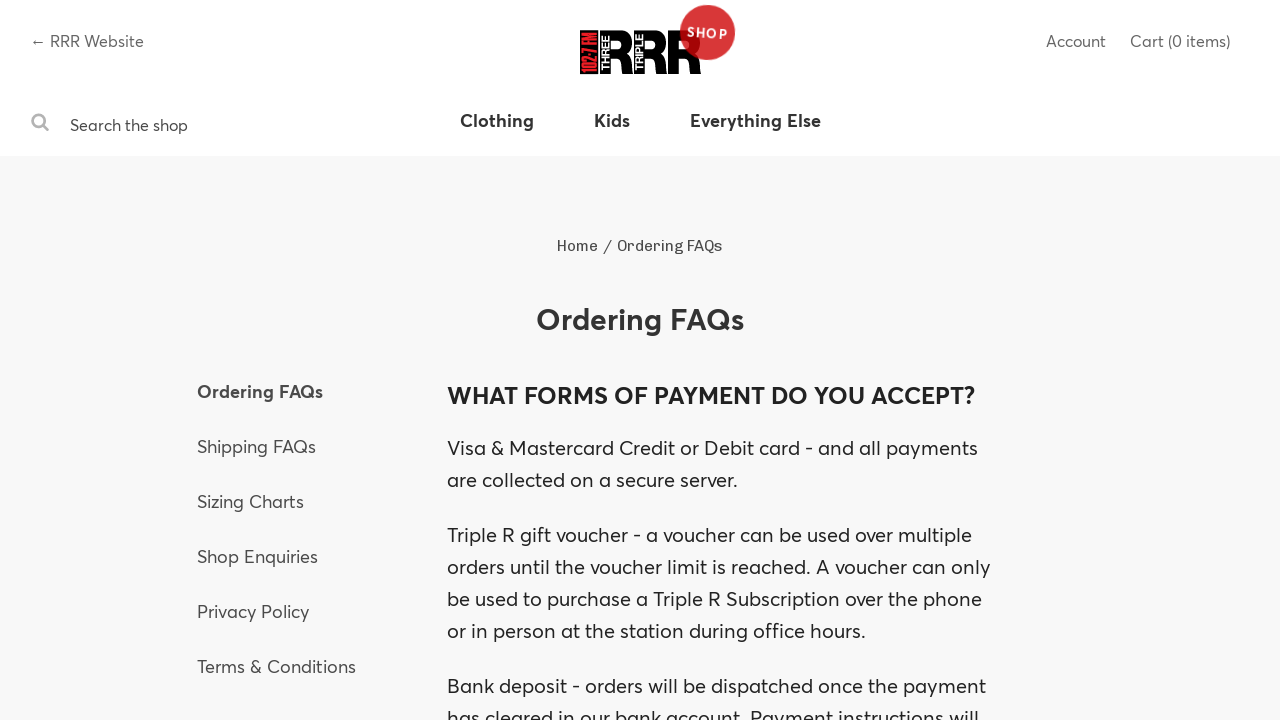

--- FILE ---
content_type: text/html; charset=utf-8
request_url: https://shop.rrr.org.au/pages/ordering-faqs
body_size: 46392
content:
<!doctype html>
<html lang="en">
<head>
  <meta charset="utf-8">
  <meta http-equiv="X-UA-Compatible" content="IE=edge">
  <meta name="viewport" content="width=device-width,initial-scale=1">
  <meta name="breakpoint" content="widescreen" media="(min-width: 1400px)">
<meta name="breakpoint" content="desktop" media="(min-width: 1024px) and (max-width: 1399px)">
<meta name="breakpoint" content="tablet-wide" media="(min-width: 768px) and (max-width: 1023px)">
<meta name="breakpoint" content="tablet" media="(min-width: 660px) and (max-width: 767px)">
<meta name="breakpoint" content="phone" media="(max-width: 659px)">
<meta name="breakpoint" content="phone-small" media="(max-width: 449px)">
<meta name="breakpoint" content="w-min-1900" media="(min-width: 1900px)">
<meta name="breakpoint" content="w-min-1700" media="(min-width: 1700px)">
<meta name="breakpoint" content="w-1440" media="(max-width: 1440px)">
<meta name="breakpoint" content="w-1400" media="(max-width: 1400px)">
<meta name="breakpoint" content="w-1300" media="(max-width: 1300px)">
<meta name="breakpoint" content="w-1200" media="(max-width: 1200px)">
<meta name="breakpoint" content="not-phone" media="(min-width: 660px)">

  <meta name="theme-color" content="">
  <link rel="canonical" href="https://shop.rrr.org.au/pages/ordering-faqs">

  <title>Triple R Shop</title>

  <meta name="description" content="">
  <script>/******/ (function(modules) { // webpackBootstrap
/******/  // The module cache
/******/  var installedModules = {};
/******/
/******/  // The require function
/******/  function __webpack_require__(moduleId) {
/******/
/******/    // Check if module is in cache
/******/    if(installedModules[moduleId]) {
/******/      return installedModules[moduleId].exports;
/******/    }
/******/    // Create a new module (and put it into the cache)
/******/    var module = installedModules[moduleId] = {
/******/      i: moduleId,
/******/      l: false,
/******/      exports: {}
/******/    };
/******/
/******/    // Execute the module function
/******/    modules[moduleId].call(module.exports, module, module.exports, __webpack_require__);
/******/
/******/    // Flag the module as loaded
/******/    module.l = true;
/******/
/******/    // Return the exports of the module
/******/    return module.exports;
/******/  }
/******/
/******/
/******/  // expose the modules object (__webpack_modules__)
/******/  __webpack_require__.m = modules;
/******/
/******/  // expose the module cache
/******/  __webpack_require__.c = installedModules;
/******/
/******/  // define getter function for harmony exports
/******/  __webpack_require__.d = function(exports, name, getter) {
/******/    if(!__webpack_require__.o(exports, name)) {
/******/      Object.defineProperty(exports, name, {
/******/        configurable: false,
/******/        enumerable: true,
/******/        get: getter
/******/      });
/******/    }
/******/  };
/******/
/******/  // getDefaultExport function for compatibility with non-harmony modules
/******/  __webpack_require__.n = function(module) {
/******/    var getter = module && module.__esModule ?
/******/      function getDefault() { return module['default']; } :
/******/      function getModuleExports() { return module; };
/******/    __webpack_require__.d(getter, 'a', getter);
/******/    return getter;
/******/  };
/******/
/******/  // Object.prototype.hasOwnProperty.call
/******/  __webpack_require__.o = function(object, property) { return Object.prototype.hasOwnProperty.call(object, property); };
/******/
/******/  // __webpack_public_path__
/******/  __webpack_require__.p = "https://www.rrr.org.au/assets/";
/******/
/******/  // Load entry module and return exports
/******/  return __webpack_require__(__webpack_require__.s = 1079);
/******/ })
/************************************************************************/
/******/ ({

/***/ 1:
/*!*************************************************!*\
  !*** ../node_modules/webpack/buildin/global.js ***!
  \*************************************************/
/*! dynamic exports provided */
/*! all exports used */
/***/ (function(module, exports) {

var g;

// This works in non-strict mode
g = (function() {
  return this;
})();

try {
  // This works if eval is allowed (see CSP)
  g = g || Function("return this")() || (1,eval)("this");
} catch(e) {
  // This works if the window reference is available
  if(typeof window === "object")
    g = window;
}

// g can still be undefined, but nothing to do about it...
// We return undefined, instead of nothing here, so it's
// easier to handle this case. if(!global) { ...}

module.exports = g;


/***/ }),

/***/ 1079:
/*!****************************************************************************************************!*\
  !*** multi ../node_modules/icelab-assets/config/polyfills.js ./main/assets/inline-header/entry.js ***!
  \****************************************************************************************************/
/*! dynamic exports provided */
/*! all exports used */
/***/ (function(module, exports, __webpack_require__) {

__webpack_require__(/*! /Users/josephinehall/src/rrr/node_modules/icelab-assets/config/polyfills.js */34);
module.exports = __webpack_require__(/*! /Users/josephinehall/src/rrr/apps/main/assets/inline-header/entry.js */1080);


/***/ }),

/***/ 1080:
/*!********************************************!*\
  !*** ./main/assets/inline-header/entry.js ***!
  \********************************************/
/*! no exports provided */
/*! all exports used */
/***/ (function(module, __webpack_exports__, __webpack_require__) {

"use strict";
Object.defineProperty(__webpack_exports__, "__esModule", { value: true });
/* harmony import */ var __WEBPACK_IMPORTED_MODULE_0__index_js__ = __webpack_require__(/*! ./index.js */ 1081);
// Import the base JS, basically our entry point for JS. If your entry
// doesn't require JS, you can comment this out or remove it.


// This will inspect all subdirectories from the context (this file) and
// require files matching the regex.
// https://webpack.js.org/guides/dependency-management/#require-context
__webpack_require__(/*! . */ 1086);

/***/ }),

/***/ 1081:
/*!********************************************!*\
  !*** ./main/assets/inline-header/index.js ***!
  \********************************************/
/*! no exports provided */
/***/ (function(module, __webpack_exports__, __webpack_require__) {

"use strict";
/* harmony import */ var __WEBPACK_IMPORTED_MODULE_0_metaquery__ = __webpack_require__(/*! metaquery */ 268);
/* harmony import */ var __WEBPACK_IMPORTED_MODULE_0_metaquery___default = __webpack_require__.n(__WEBPACK_IMPORTED_MODULE_0_metaquery__);
/* harmony import */ var __WEBPACK_IMPORTED_MODULE_1_url_polyfill__ = __webpack_require__(/*! url-polyfill */ 1082);
/* harmony import */ var __WEBPACK_IMPORTED_MODULE_1_url_polyfill___default = __webpack_require__.n(__WEBPACK_IMPORTED_MODULE_1_url_polyfill__);
/* harmony import */ var __WEBPACK_IMPORTED_MODULE_2_fg_loadcss__ = __webpack_require__(/*! fg-loadcss */ 1083);
/* harmony import */ var __WEBPACK_IMPORTED_MODULE_2_fg_loadcss___default = __webpack_require__.n(__WEBPACK_IMPORTED_MODULE_2_fg_loadcss__);
/* harmony import */ var __WEBPACK_IMPORTED_MODULE_3_fg_loadcss_src_cssrelpreload_js__ = __webpack_require__(/*! fg-loadcss/src/cssrelpreload.js */ 1084);
/* harmony import */ var __WEBPACK_IMPORTED_MODULE_3_fg_loadcss_src_cssrelpreload_js___default = __webpack_require__.n(__WEBPACK_IMPORTED_MODULE_3_fg_loadcss_src_cssrelpreload_js__);
/* harmony import */ var __WEBPACK_IMPORTED_MODULE_4__check_fonts_preloaded__ = __webpack_require__(/*! ./check-fonts-preloaded */ 1085);
/* harmony import */ var __WEBPACK_IMPORTED_MODULE_4__check_fonts_preloaded___default = __webpack_require__.n(__WEBPACK_IMPORTED_MODULE_4__check_fonts_preloaded__);
/**
 * Inlined and injected in to the <head> of the page
 */


// Needs to be inlined for special modes check




__WEBPACK_IMPORTED_MODULE_4__check_fonts_preloaded___default()();

/***/ }),

/***/ 1082:
/*!****************************************************!*\
  !*** ../node_modules/url-polyfill/url-polyfill.js ***!
  \****************************************************/
/*! dynamic exports provided */
/***/ (function(module, exports, __webpack_require__) {

/* WEBPACK VAR INJECTION */(function(global) {/*** IMPORTS FROM imports-loader ***/
(function() {

(function(global) {
  /**
   * Polyfill URLSearchParams
   *
   * Inspired from : https://github.com/WebReflection/url-search-params/blob/master/src/url-search-params.js
   */

  var checkIfIteratorIsSupported = function() {
    try {
      return !!Symbol.iterator;
    } catch(error) {
      return false;
    }
  };


  var iteratorSupported = checkIfIteratorIsSupported();

  var createIterator = function(items) {
    var iterator = {
      next: function() {
        var value = items.shift();
        return { done: value === void 0, value: value };
      }
    };

    if(iteratorSupported) {
      iterator[Symbol.iterator] = function() {
        return iterator;
      };
    }

    return iterator;
  };

  /**
   * Search param name and values should be encoded according to https://url.spec.whatwg.org/#urlencoded-serializing
   * encodeURIComponent() produces the same result except encoding spaces as `%20` instead of `+`.
   */
  var serializeParam = function(value) {
    return encodeURIComponent(value).replace(/%20/g, '+');
  };

  var deserializeParam = function(value) {
    return decodeURIComponent(value).replace(/\+/g, ' ');
  };

  var polyfillURLSearchParams= function() {

    var URLSearchParams = function(searchString) {
      Object.defineProperty(this, '_entries', { value: {} });

      if(typeof searchString === 'string') {
        if(searchString !== '') {
          searchString = searchString.replace(/^\?/, '');
          var attributes = searchString.split('&');
          var attribute;
          for(var i = 0; i < attributes.length; i++) {
            attribute = attributes[i].split('=');
            this.append(
              deserializeParam(attribute[0]),
              (attribute.length > 1) ? deserializeParam(attribute[1]) : ''
            );
          }
        }
      } else if(searchString instanceof URLSearchParams) {
        var _this = this;
        searchString.forEach(function(value, name) {
          _this.append(value, name);
        });
      }
    };

    var proto = URLSearchParams.prototype;

    proto.append = function(name, value) {
      if(name in this._entries) {
        this._entries[name].push(value.toString());
      } else {
        this._entries[name] = [value.toString()];
      }
    };

    proto.delete = function(name) {
      delete this._entries[name];
    };

    proto.get = function(name) {
      return (name in this._entries) ? this._entries[name][0] : null;
    };

    proto.getAll = function(name) {
      return (name in this._entries) ? this._entries[name].slice(0) : [];
    };

    proto.has = function(name) {
      return (name in this._entries);
    };

    proto.set = function(name, value) {
      this._entries[name] = [value.toString()];
    };

    proto.forEach = function(callback, thisArg) {
      var entries;
      for(var name in this._entries) {
        if(this._entries.hasOwnProperty(name)) {
          entries = this._entries[name];
          for(var i = 0; i < entries.length; i++) {
            callback.call(thisArg, entries[i], name, this);
          }
        }
      }
    };

    proto.keys = function() {
      var items = [];
      this.forEach(function(value, name) { items.push(name); });
      return createIterator(items);
    };

    proto.values = function() {
      var items = [];
      this.forEach(function(value) { items.push(value); });
      return createIterator(items);
    };

    proto.entries = function() {
      var items = [];
      this.forEach(function(value, name) { items.push([name, value]); });
      return createIterator(items);
    };

    if(iteratorSupported) {
      proto[Symbol.iterator] = proto.entries;
    }

    proto.toString = function() {
      var searchString = '';
      this.forEach(function(value, name) {
        if(searchString.length > 0) searchString+= '&';
        searchString += serializeParam(name) + '=' + serializeParam(value);
      });
      return searchString;
    };

    global.URLSearchParams = URLSearchParams;
  };

  if(!('URLSearchParams' in global) || (new URLSearchParams('?a=1').toString() !== 'a=1')) {
    polyfillURLSearchParams();
  }

  // HTMLAnchorElement

})(
  (typeof global !== 'undefined') ? global
    : ((typeof window !== 'undefined') ? window
    : ((typeof self !== 'undefined') ? self : this))
);

(function(global) {
  /**
   * Polyfill URL
   *
   * Inspired from : https://github.com/arv/DOM-URL-Polyfill/blob/master/src/url.js
   */

  var checkIfURLIsSupported = function() {
    try {
      var u = new URL('b', 'http://a');
      u.pathname = 'c%20d';
      return (u.href === 'http://a/c%20d') && u.searchParams;
    } catch(e) {
      return false;
    }
  };


  var polyfillURL = function() {
    var _URL = global.URL;

    var URL = function(url, base) {
      if(typeof url !== 'string') url = String(url);

      var doc = document.implementation.createHTMLDocument('');
      window.doc = doc;
      if(base) {
        var baseElement = doc.createElement('base');
        baseElement.href = base;
        doc.head.appendChild(baseElement);
      }

      var anchorElement = doc.createElement('a');
      anchorElement.href = url;
      doc.body.appendChild(anchorElement);
      anchorElement.href = anchorElement.href; // force href to refresh

      if(anchorElement.protocol === ':' || !/:/.test(anchorElement.href)) {
        throw new TypeError('Invalid URL');
      }

      Object.defineProperty(this, '_anchorElement', {
        value: anchorElement
      });
    };

    var proto = URL.prototype;

    var linkURLWithAnchorAttribute = function(attributeName) {
      Object.defineProperty(proto, attributeName, {
        get: function() {
          return this._anchorElement[attributeName];
        },
        set: function(value) {
          this._anchorElement[attributeName] = value;
        },
        enumerable: true
      });
    };

    ['hash', 'host', 'hostname', 'port', 'protocol', 'search']
    .forEach(function(attributeName) {
      linkURLWithAnchorAttribute(attributeName);
    });

    Object.defineProperties(proto, {

      'toString': {
        get: function() {
          var _this = this;
          return function() {
            return _this.href;
          };
        }
      },

      'href' : {
        get: function() {
          return this._anchorElement.href.replace(/\?$/,'');
        },
        set: function(value) {
          this._anchorElement.href = value;
        },
        enumerable: true
      },

      'pathname' : {
        get: function() {
          return this._anchorElement.pathname.replace(/(^\/?)/,'/');
        },
        set: function(value) {
          this._anchorElement.pathname = value;
        },
        enumerable: true
      },

      'origin': {
        get: function() {
          // get expected port from protocol
          var expectedPort = {'http:': 80, 'https:': 443, 'ftp:': 21}[this._anchorElement.protocol];
          // add port to origin if, expected port is different than actual port
          // and it is not empty f.e http://foo:8080
          // 8080 != 80 && 8080 != ''
          var addPortToOrigin = this._anchorElement.port != expectedPort &&
            this._anchorElement.port !== ''

          return this._anchorElement.protocol +
            '//' +
            this._anchorElement.hostname +
            (addPortToOrigin ? (':' + this._anchorElement.port) : '');
        },
        enumerable: true
      },

      'password': { // TODO
        get: function() {
          return '';
        },
        set: function(value) {
        },
        enumerable: true
      },

      'username': { // TODO
        get: function() {
          return '';
        },
        set: function(value) {
        },
        enumerable: true
      },

      'searchParams': {
        get: function() {
          var searchParams = new URLSearchParams(this.search);
          var _this = this;
          ['append', 'delete', 'set'].forEach(function(methodName) {
            var method = searchParams[methodName];
            searchParams[methodName] = function() {
              method.apply(searchParams, arguments);
              _this.search = searchParams.toString();
            };
          });
          return searchParams;
        },
        enumerable: true
      }
    });

    URL.createObjectURL = function(blob) {
      return _URL.createObjectURL.apply(_URL, arguments);
    };

    URL.revokeObjectURL = function(url) {
      return _URL.revokeObjectURL.apply(_URL, arguments);
    };

    global.URL = URL;

  };

  if(!checkIfURLIsSupported()) {
    polyfillURL();
  }

  if((global.location !== void 0) && !('origin' in global.location)) {
    var getOrigin = function() {
      return global.location.protocol + '//' + global.location.hostname + (global.location.port ? (':' + global.location.port) : '');
    };

    try {
      Object.defineProperty(global.location, 'origin', {
        get: getOrigin,
        enumerable: true
      });
    } catch(e) {
      setInterval(function() {
        global.location.origin = getOrigin();
      }, 100);
    }
  }

})(
  (typeof global !== 'undefined') ? global
    : ((typeof window !== 'undefined') ? window
    : ((typeof self !== 'undefined') ? self : this))
);

}.call(window));
/* WEBPACK VAR INJECTION */}.call(exports, __webpack_require__(/*! ./../webpack/buildin/global.js */ 1)))

/***/ }),

/***/ 1083:
/*!*************************************************!*\
  !*** ../node_modules/fg-loadcss/src/loadCSS.js ***!
  \*************************************************/
/*! dynamic exports provided */
/***/ (function(module, exports, __webpack_require__) {

/* WEBPACK VAR INJECTION */(function(global) {/*** IMPORTS FROM imports-loader ***/
(function() {
var exports = undefined;

/*! loadCSS. [c]2017 Filament Group, Inc. MIT License */
(function(w){
  "use strict";
  /* exported loadCSS */
  var loadCSS = function( href, before, media ){
    // Arguments explained:
    // `href` [REQUIRED] is the URL for your CSS file.
    // `before` [OPTIONAL] is the element the script should use as a reference for injecting our stylesheet <link> before
    // By default, loadCSS attempts to inject the link after the last stylesheet or script in the DOM. However, you might desire a more specific location in your document.
    // `media` [OPTIONAL] is the media type or query of the stylesheet. By default it will be 'all'
    var doc = w.document;
    var ss = doc.createElement( "link" );
    var ref;
    if( before ){
      ref = before;
    }
    else {
      var refs = ( doc.body || doc.getElementsByTagName( "head" )[ 0 ] ).childNodes;
      ref = refs[ refs.length - 1];
    }

    var sheets = doc.styleSheets;
    ss.rel = "stylesheet";
    ss.href = href;
    // temporarily set media to something inapplicable to ensure it'll fetch without blocking render
    ss.media = "only x";

    // wait until body is defined before injecting link. This ensures a non-blocking load in IE11.
    function ready( cb ){
      if( doc.body ){
        return cb();
      }
      setTimeout(function(){
        ready( cb );
      });
    }
    // Inject link
      // Note: the ternary preserves the existing behavior of "before" argument, but we could choose to change the argument to "after" in a later release and standardize on ref.nextSibling for all refs
      // Note: `insertBefore` is used instead of `appendChild`, for safety re: http://www.paulirish.com/2011/surefire-dom-element-insertion/
    ready( function(){
      ref.parentNode.insertBefore( ss, ( before ? ref : ref.nextSibling ) );
    });
    // A method (exposed on return object for external use) that mimics onload by polling document.styleSheets until it includes the new sheet.
    var onloadcssdefined = function( cb ){
      var resolvedHref = ss.href;
      var i = sheets.length;
      while( i-- ){
        if( sheets[ i ].href === resolvedHref ){
          return cb();
        }
      }
      setTimeout(function() {
        onloadcssdefined( cb );
      });
    };

    function loadCB(){
      if( ss.addEventListener ){
        ss.removeEventListener( "load", loadCB );
      }
      ss.media = media || "all";
    }

    // once loaded, set link's media back to `all` so that the stylesheet applies once it loads
    if( ss.addEventListener ){
      ss.addEventListener( "load", loadCB);
    }
    ss.onloadcssdefined = onloadcssdefined;
    onloadcssdefined( loadCB );
    return ss;
  };
  // commonjs
  if( typeof exports !== "undefined" ){
    exports.loadCSS = loadCSS;
  }
  else {
    w.loadCSS = loadCSS;
  }
}( typeof global !== "undefined" ? global : this ));

}.call(window));
/* WEBPACK VAR INJECTION */}.call(exports, __webpack_require__(/*! ./../../webpack/buildin/global.js */ 1)))

/***/ }),

/***/ 1084:
/*!*******************************************************!*\
  !*** ../node_modules/fg-loadcss/src/cssrelpreload.js ***!
  \*******************************************************/
/*! dynamic exports provided */
/***/ (function(module, exports, __webpack_require__) {

/* WEBPACK VAR INJECTION */(function(global) {/*** IMPORTS FROM imports-loader ***/
(function() {

/*! loadCSS. [c]2017 Filament Group, Inc. MIT License */
/* This file is meant as a standalone workflow for
- testing support for link[rel=preload]
- enabling async CSS loading in browsers that do not support rel=preload
- applying rel preload css once loaded, whether supported or not.
*/
(function( w ){
  "use strict";
  // rel=preload support test
  if( !w.loadCSS ){
    w.loadCSS = function(){};
  }
  // define on the loadCSS obj
  var rp = loadCSS.relpreload = {};
  // rel=preload feature support test
  // runs once and returns a function for compat purposes
  rp.support = (function(){
    var ret;
    try {
      ret = w.document.createElement( "link" ).relList.supports( "preload" );
    } catch (e) {
      ret = false;
    }
    return function(){
      return ret;
    };
  })();

  // if preload isn't supported, get an asynchronous load by using a non-matching media attribute
  // then change that media back to its intended value on load
  rp.bindMediaToggle = function( link ){
    // remember existing media attr for ultimate state, or default to 'all'
    var finalMedia = link.media || "all";

    function enableStylesheet(){
      link.media = finalMedia;
    }

    // bind load handlers to enable media
    if( link.addEventListener ){
      link.addEventListener( "load", enableStylesheet );
    } else if( link.attachEvent ){
      link.attachEvent( "onload", enableStylesheet );
    }

    // Set rel and non-applicable media type to start an async request
    // note: timeout allows this to happen async to let rendering continue in IE
    setTimeout(function(){
      link.rel = "stylesheet";
      link.media = "only x";
    });
    // also enable media after 3 seconds,
    // which will catch very old browsers (android 2.x, old firefox) that don't support onload on link
    setTimeout( enableStylesheet, 3000 );
  };

  // loop through link elements in DOM
  rp.poly = function(){
    // double check this to prevent external calls from running
    if( rp.support() ){
      return;
    }
    var links = w.document.getElementsByTagName( "link" );
    for( var i = 0; i < links.length; i++ ){
      var link = links[ i ];
      // qualify links to those with rel=preload and as=style attrs
      if( link.rel === "preload" && link.getAttribute( "as" ) === "style" && !link.getAttribute( "data-loadcss" ) ){
        // prevent rerunning on link
        link.setAttribute( "data-loadcss", true );
        // bind listeners to toggle media back
        rp.bindMediaToggle( link );
      }
    }
  };

  // if unsupported, run the polyfill
  if( !rp.support() ){
    // run once at least
    rp.poly();

    // rerun poly on an interval until onload
    var run = w.setInterval( rp.poly, 500 );
    if( w.addEventListener ){
      w.addEventListener( "load", function(){
        rp.poly();
        w.clearInterval( run );
      } );
    } else if( w.attachEvent ){
      w.attachEvent( "onload", function(){
        rp.poly();
        w.clearInterval( run );
      } );
    }
  }


  // commonjs
  if( true ){
    exports.loadCSS = loadCSS;
  }
  else {
    w.loadCSS = loadCSS;
  }
}( typeof global !== "undefined" ? global : this ) );

}.call(window));
/* WEBPACK VAR INJECTION */}.call(exports, __webpack_require__(/*! ./../../webpack/buildin/global.js */ 1)))

/***/ }),

/***/ 1085:
/*!******************************************************************!*\
  !*** ./main/assets/inline-header/check-fonts-preloaded/index.js ***!
  \******************************************************************/
/*! dynamic exports provided */
/*! exports used: default */
/***/ (function(module, exports) {

/**
 * Check if fonts are preloaded
 * Add a class to the `html` element if they are
 */

function checkFontsPreloaded() {
  if (window.localStorage.getItem("fontsLoaded")) {
    window.document.documentElement.className += " fonts-loaded";
  }
}

module.exports = checkFontsPreloaded;

/***/ }),

/***/ 1086:
/*!************************************************************************************!*\
  !*** ./main/assets/inline-header ^\.\/.*\.(jpe?g|png|gif|svg|woff2?|ttf|otf|eot)$ ***!
  \************************************************************************************/
/*! dynamic exports provided */
/*! all exports used */
/***/ (function(module, exports) {

function webpackEmptyContext(req) {
  throw new Error("Cannot find module '" + req + "'.");
}
webpackEmptyContext.keys = function() { return []; };
webpackEmptyContext.resolve = webpackEmptyContext;
module.exports = webpackEmptyContext;
webpackEmptyContext.id = 1086;

/***/ }),

/***/ 18:
/*!**********************************************!*\
  !*** ../node_modules/object-assign/index.js ***!
  \**********************************************/
/*! dynamic exports provided */
/*! all exports used */
/***/ (function(module, exports, __webpack_require__) {

"use strict";
/*
object-assign
(c) Sindre Sorhus
@license MIT
*/


/* eslint-disable no-unused-vars */
var getOwnPropertySymbols = Object.getOwnPropertySymbols;
var hasOwnProperty = Object.prototype.hasOwnProperty;
var propIsEnumerable = Object.prototype.propertyIsEnumerable;

function toObject(val) {
  if (val === null || val === undefined) {
    throw new TypeError('Object.assign cannot be called with null or undefined');
  }

  return Object(val);
}

function shouldUseNative() {
  try {
    if (!Object.assign) {
      return false;
    }

    // Detect buggy property enumeration order in older V8 versions.

    // https://bugs.chromium.org/p/v8/issues/detail?id=4118
    var test1 = new String('abc');  // eslint-disable-line no-new-wrappers
    test1[5] = 'de';
    if (Object.getOwnPropertyNames(test1)[0] === '5') {
      return false;
    }

    // https://bugs.chromium.org/p/v8/issues/detail?id=3056
    var test2 = {};
    for (var i = 0; i < 10; i++) {
      test2['_' + String.fromCharCode(i)] = i;
    }
    var order2 = Object.getOwnPropertyNames(test2).map(function (n) {
      return test2[n];
    });
    if (order2.join('') !== '0123456789') {
      return false;
    }

    // https://bugs.chromium.org/p/v8/issues/detail?id=3056
    var test3 = {};
    'abcdefghijklmnopqrst'.split('').forEach(function (letter) {
      test3[letter] = letter;
    });
    if (Object.keys(Object.assign({}, test3)).join('') !==
        'abcdefghijklmnopqrst') {
      return false;
    }

    return true;
  } catch (err) {
    // We don't expect any of the above to throw, but better to be safe.
    return false;
  }
}

module.exports = shouldUseNative() ? Object.assign : function (target, source) {
  var from;
  var to = toObject(target);
  var symbols;

  for (var s = 1; s < arguments.length; s++) {
    from = Object(arguments[s]);

    for (var key in from) {
      if (hasOwnProperty.call(from, key)) {
        to[key] = from[key];
      }
    }

    if (getOwnPropertySymbols) {
      symbols = getOwnPropertySymbols(from);
      for (var i = 0; i < symbols.length; i++) {
        if (propIsEnumerable.call(from, symbols[i])) {
          to[symbols[i]] = from[symbols[i]];
        }
      }
    }
  }

  return to;
};


/***/ }),

/***/ 24:
/*!*******************************************!*\
  !*** ../node_modules/promise/lib/core.js ***!
  \*******************************************/
/*! dynamic exports provided */
/*! all exports used */
/***/ (function(module, exports, __webpack_require__) {

"use strict";


var asap = __webpack_require__(/*! asap/raw */ 32);

function noop() {}

// States:
//
// 0 - pending
// 1 - fulfilled with _value
// 2 - rejected with _value
// 3 - adopted the state of another promise, _value
//
// once the state is no longer pending (0) it is immutable

// All `_` prefixed properties will be reduced to `_{random number}`
// at build time to obfuscate them and discourage their use.
// We don't use symbols or Object.defineProperty to fully hide them
// because the performance isn't good enough.


// to avoid using try/catch inside critical functions, we
// extract them to here.
var LAST_ERROR = null;
var IS_ERROR = {};
function getThen(obj) {
  try {
    return obj.then;
  } catch (ex) {
    LAST_ERROR = ex;
    return IS_ERROR;
  }
}

function tryCallOne(fn, a) {
  try {
    return fn(a);
  } catch (ex) {
    LAST_ERROR = ex;
    return IS_ERROR;
  }
}
function tryCallTwo(fn, a, b) {
  try {
    fn(a, b);
  } catch (ex) {
    LAST_ERROR = ex;
    return IS_ERROR;
  }
}

module.exports = Promise;

function Promise(fn) {
  if (typeof this !== 'object') {
    throw new TypeError('Promises must be constructed via new');
  }
  if (typeof fn !== 'function') {
    throw new TypeError('Promise constructor\'s argument is not a function');
  }
  this._75 = 0;
  this._83 = 0;
  this._18 = null;
  this._38 = null;
  if (fn === noop) return;
  doResolve(fn, this);
}
Promise._47 = null;
Promise._71 = null;
Promise._44 = noop;

Promise.prototype.then = function(onFulfilled, onRejected) {
  if (this.constructor !== Promise) {
    return safeThen(this, onFulfilled, onRejected);
  }
  var res = new Promise(noop);
  handle(this, new Handler(onFulfilled, onRejected, res));
  return res;
};

function safeThen(self, onFulfilled, onRejected) {
  return new self.constructor(function (resolve, reject) {
    var res = new Promise(noop);
    res.then(resolve, reject);
    handle(self, new Handler(onFulfilled, onRejected, res));
  });
}
function handle(self, deferred) {
  while (self._83 === 3) {
    self = self._18;
  }
  if (Promise._47) {
    Promise._47(self);
  }
  if (self._83 === 0) {
    if (self._75 === 0) {
      self._75 = 1;
      self._38 = deferred;
      return;
    }
    if (self._75 === 1) {
      self._75 = 2;
      self._38 = [self._38, deferred];
      return;
    }
    self._38.push(deferred);
    return;
  }
  handleResolved(self, deferred);
}

function handleResolved(self, deferred) {
  asap(function() {
    var cb = self._83 === 1 ? deferred.onFulfilled : deferred.onRejected;
    if (cb === null) {
      if (self._83 === 1) {
        resolve(deferred.promise, self._18);
      } else {
        reject(deferred.promise, self._18);
      }
      return;
    }
    var ret = tryCallOne(cb, self._18);
    if (ret === IS_ERROR) {
      reject(deferred.promise, LAST_ERROR);
    } else {
      resolve(deferred.promise, ret);
    }
  });
}
function resolve(self, newValue) {
  // Promise Resolution Procedure: https://github.com/promises-aplus/promises-spec#the-promise-resolution-procedure
  if (newValue === self) {
    return reject(
      self,
      new TypeError('A promise cannot be resolved with itself.')
    );
  }
  if (
    newValue &&
    (typeof newValue === 'object' || typeof newValue === 'function')
  ) {
    var then = getThen(newValue);
    if (then === IS_ERROR) {
      return reject(self, LAST_ERROR);
    }
    if (
      then === self.then &&
      newValue instanceof Promise
    ) {
      self._83 = 3;
      self._18 = newValue;
      finale(self);
      return;
    } else if (typeof then === 'function') {
      doResolve(then.bind(newValue), self);
      return;
    }
  }
  self._83 = 1;
  self._18 = newValue;
  finale(self);
}

function reject(self, newValue) {
  self._83 = 2;
  self._18 = newValue;
  if (Promise._71) {
    Promise._71(self, newValue);
  }
  finale(self);
}
function finale(self) {
  if (self._75 === 1) {
    handle(self, self._38);
    self._38 = null;
  }
  if (self._75 === 2) {
    for (var i = 0; i < self._38.length; i++) {
      handle(self, self._38[i]);
    }
    self._38 = null;
  }
}

function Handler(onFulfilled, onRejected, promise){
  this.onFulfilled = typeof onFulfilled === 'function' ? onFulfilled : null;
  this.onRejected = typeof onRejected === 'function' ? onRejected : null;
  this.promise = promise;
}

/**
 * Take a potentially misbehaving resolver function and make sure
 * onFulfilled and onRejected are only called once.
 *
 * Makes no guarantees about asynchrony.
 */
function doResolve(fn, promise) {
  var done = false;
  var res = tryCallTwo(fn, function (value) {
    if (done) return;
    done = true;
    resolve(promise, value);
  }, function (reason) {
    if (done) return;
    done = true;
    reject(promise, reason);
  });
  if (!done && res === IS_ERROR) {
    done = true;
    reject(promise, LAST_ERROR);
  }
}


/***/ }),

/***/ 268:
/*!**************************************************!*\
  !*** ../node_modules/metaquery/metaquery.min.js ***!
  \**************************************************/
/*! dynamic exports provided */
/*! all exports used */
/***/ (function(module, exports) {

!function(a,b){"use strict";var c={breakpoints:{},_isTicking:!1,_debounceLastTime:0,_namedEvents:{},_eventMatchCache:{},_globalEvents:[],onBreakpointChange:function(){var a=Array.prototype.slice.call(arguments),b=a.pop(),d=a.pop();"undefined"==typeof d?c._globalEvents.push(b):(c._namedEvents[d]=[]).push(b),k()}},d=function(c){/in/.test(b.readyState)?a.setTimeout(function(){d(c)},9):c()},e=function(a,b){var c=a.className.split(" "),d=c.indexOf(b);d>-1&&(c.splice(d,1),a.className=c.join(" "))},f=function(a,b){-1===a.className.indexOf(b)&&(a.className=""!==a.className?a.className+" "+b:b)},g=function(a,c){var d="breakpoint-"+c,g=b.documentElement;a?f(g,d):e(g,d)},h=function(a){c._globalEvents.forEach(function(b){"function"==typeof b&&b(a)})},i=function(){c._isTicking||j(k),c._isTicking=!0},j=function(b,d){if(!a.requestAnimationFrame){var e=(new Date).getTime(),f=Math.max(0,16-(e-c._debounceLastTime)),g=a.setTimeout(function(){b(e+f)},f);return c._debounceLastTime=e+f,g}a.requestAnimationFrame(b,d)},k=function(){c._isTicking=!1;var b=[];for(var d in c.breakpoints){var e=c.breakpoints[d],f=a.matchMedia(e).matches;if(c._namedEvents[d]&&c._eventMatchCache[d]!==f){c._eventMatchCache[d]=f;for(var i=0;i<c._namedEvents[d].length;i++){var j=c._namedEvents[d][i];"function"==typeof j&&j(f)}}f&&b.push(d),g(f,d)}0!==b.length&&h(b)},l=function(){for(var a=b.getElementsByTagName("meta"),d=0;d<a.length;d++)if("breakpoint"===a[d].name){var e=a[d].getAttribute("content"),f=a[d].getAttribute("media");c.breakpoints[e]=f}},m=function(){l(),k()},n=function(){l(),k(),a.addEventListener("resize",i)};"undefined"!=typeof module&&module.exports?module.exports=c:a.metaQuery=c,m(),d(n)}(window,document);

/***/ }),

/***/ 32:
/*!*******************************************!*\
  !*** ../node_modules/asap/browser-raw.js ***!
  \*******************************************/
/*! dynamic exports provided */
/*! all exports used */
/***/ (function(module, exports, __webpack_require__) {

"use strict";
/* WEBPACK VAR INJECTION */(function(global) {

// Use the fastest means possible to execute a task in its own turn, with
// priority over other events including IO, animation, reflow, and redraw
// events in browsers.
//
// An exception thrown by a task will permanently interrupt the processing of
// subsequent tasks. The higher level `asap` function ensures that if an
// exception is thrown by a task, that the task queue will continue flushing as
// soon as possible, but if you use `rawAsap` directly, you are responsible to
// either ensure that no exceptions are thrown from your task, or to manually
// call `rawAsap.requestFlush` if an exception is thrown.
module.exports = rawAsap;
function rawAsap(task) {
    if (!queue.length) {
        requestFlush();
        flushing = true;
    }
    // Equivalent to push, but avoids a function call.
    queue[queue.length] = task;
}

var queue = [];
// Once a flush has been requested, no further calls to `requestFlush` are
// necessary until the next `flush` completes.
var flushing = false;
// `requestFlush` is an implementation-specific method that attempts to kick
// off a `flush` event as quickly as possible. `flush` will attempt to exhaust
// the event queue before yielding to the browser's own event loop.
var requestFlush;
// The position of the next task to execute in the task queue. This is
// preserved between calls to `flush` so that it can be resumed if
// a task throws an exception.
var index = 0;
// If a task schedules additional tasks recursively, the task queue can grow
// unbounded. To prevent memory exhaustion, the task queue will periodically
// truncate already-completed tasks.
var capacity = 1024;

// The flush function processes all tasks that have been scheduled with
// `rawAsap` unless and until one of those tasks throws an exception.
// If a task throws an exception, `flush` ensures that its state will remain
// consistent and will resume where it left off when called again.
// However, `flush` does not make any arrangements to be called again if an
// exception is thrown.
function flush() {
    while (index < queue.length) {
        var currentIndex = index;
        // Advance the index before calling the task. This ensures that we will
        // begin flushing on the next task the task throws an error.
        index = index + 1;
        queue[currentIndex].call();
        // Prevent leaking memory for long chains of recursive calls to `asap`.
        // If we call `asap` within tasks scheduled by `asap`, the queue will
        // grow, but to avoid an O(n) walk for every task we execute, we don't
        // shift tasks off the queue after they have been executed.
        // Instead, we periodically shift 1024 tasks off the queue.
        if (index > capacity) {
            // Manually shift all values starting at the index back to the
            // beginning of the queue.
            for (var scan = 0, newLength = queue.length - index; scan < newLength; scan++) {
                queue[scan] = queue[scan + index];
            }
            queue.length -= index;
            index = 0;
        }
    }
    queue.length = 0;
    index = 0;
    flushing = false;
}

// `requestFlush` is implemented using a strategy based on data collected from
// every available SauceLabs Selenium web driver worker at time of writing.
// https://docs.google.com/spreadsheets/d/1mG-5UYGup5qxGdEMWkhP6BWCz053NUb2E1QoUTU16uA/edit#gid=783724593

// Safari 6 and 6.1 for desktop, iPad, and iPhone are the only browsers that
// have WebKitMutationObserver but not un-prefixed MutationObserver.
// Must use `global` or `self` instead of `window` to work in both frames and web
// workers. `global` is a provision of Browserify, Mr, Mrs, or Mop.

/* globals self */
var scope = typeof global !== "undefined" ? global : self;
var BrowserMutationObserver = scope.MutationObserver || scope.WebKitMutationObserver;

// MutationObservers are desirable because they have high priority and work
// reliably everywhere they are implemented.
// They are implemented in all modern browsers.
//
// - Android 4-4.3
// - Chrome 26-34
// - Firefox 14-29
// - Internet Explorer 11
// - iPad Safari 6-7.1
// - iPhone Safari 7-7.1
// - Safari 6-7
if (typeof BrowserMutationObserver === "function") {
    requestFlush = makeRequestCallFromMutationObserver(flush);

// MessageChannels are desirable because they give direct access to the HTML
// task queue, are implemented in Internet Explorer 10, Safari 5.0-1, and Opera
// 11-12, and in web workers in many engines.
// Although message channels yield to any queued rendering and IO tasks, they
// would be better than imposing the 4ms delay of timers.
// However, they do not work reliably in Internet Explorer or Safari.

// Internet Explorer 10 is the only browser that has setImmediate but does
// not have MutationObservers.
// Although setImmediate yields to the browser's renderer, it would be
// preferrable to falling back to setTimeout since it does not have
// the minimum 4ms penalty.
// Unfortunately there appears to be a bug in Internet Explorer 10 Mobile (and
// Desktop to a lesser extent) that renders both setImmediate and
// MessageChannel useless for the purposes of ASAP.
// https://github.com/kriskowal/q/issues/396

// Timers are implemented universally.
// We fall back to timers in workers in most engines, and in foreground
// contexts in the following browsers.
// However, note that even this simple case requires nuances to operate in a
// broad spectrum of browsers.
//
// - Firefox 3-13
// - Internet Explorer 6-9
// - iPad Safari 4.3
// - Lynx 2.8.7
} else {
    requestFlush = makeRequestCallFromTimer(flush);
}

// `requestFlush` requests that the high priority event queue be flushed as
// soon as possible.
// This is useful to prevent an error thrown in a task from stalling the event
// queue if the exception handled by Node.js’s
// `process.on("uncaughtException")` or by a domain.
rawAsap.requestFlush = requestFlush;

// To request a high priority event, we induce a mutation observer by toggling
// the text of a text node between "1" and "-1".
function makeRequestCallFromMutationObserver(callback) {
    var toggle = 1;
    var observer = new BrowserMutationObserver(callback);
    var node = document.createTextNode("");
    observer.observe(node, {characterData: true});
    return function requestCall() {
        toggle = -toggle;
        node.data = toggle;
    };
}

// The message channel technique was discovered by Malte Ubl and was the
// original foundation for this library.
// http://www.nonblocking.io/2011/06/windownexttick.html

// Safari 6.0.5 (at least) intermittently fails to create message ports on a
// page's first load. Thankfully, this version of Safari supports
// MutationObservers, so we don't need to fall back in that case.

// function makeRequestCallFromMessageChannel(callback) {
//     var channel = new MessageChannel();
//     channel.port1.onmessage = callback;
//     return function requestCall() {
//         channel.port2.postMessage(0);
//     };
// }

// For reasons explained above, we are also unable to use `setImmediate`
// under any circumstances.
// Even if we were, there is another bug in Internet Explorer 10.
// It is not sufficient to assign `setImmediate` to `requestFlush` because
// `setImmediate` must be called *by name* and therefore must be wrapped in a
// closure.
// Never forget.

// function makeRequestCallFromSetImmediate(callback) {
//     return function requestCall() {
//         setImmediate(callback);
//     };
// }

// Safari 6.0 has a problem where timers will get lost while the user is
// scrolling. This problem does not impact ASAP because Safari 6.0 supports
// mutation observers, so that implementation is used instead.
// However, if we ever elect to use timers in Safari, the prevalent work-around
// is to add a scroll event listener that calls for a flush.

// `setTimeout` does not call the passed callback if the delay is less than
// approximately 7 in web workers in Firefox 8 through 18, and sometimes not
// even then.

function makeRequestCallFromTimer(callback) {
    return function requestCall() {
        // We dispatch a timeout with a specified delay of 0 for engines that
        // can reliably accommodate that request. This will usually be snapped
        // to a 4 milisecond delay, but once we're flushing, there's no delay
        // between events.
        var timeoutHandle = setTimeout(handleTimer, 0);
        // However, since this timer gets frequently dropped in Firefox
        // workers, we enlist an interval handle that will try to fire
        // an event 20 times per second until it succeeds.
        var intervalHandle = setInterval(handleTimer, 50);

        function handleTimer() {
            // Whichever timer succeeds will cancel both timers and
            // execute the callback.
            clearTimeout(timeoutHandle);
            clearInterval(intervalHandle);
            callback();
        }
    };
}

// This is for `asap.js` only.
// Its name will be periodically randomized to break any code that depends on
// its existence.
rawAsap.makeRequestCallFromTimer = makeRequestCallFromTimer;

// ASAP was originally a nextTick shim included in Q. This was factored out
// into this ASAP package. It was later adapted to RSVP which made further
// amendments. These decisions, particularly to marginalize MessageChannel and
// to capture the MutationObserver implementation in a closure, were integrated
// back into ASAP proper.
// https://github.com/tildeio/rsvp.js/blob/cddf7232546a9cf858524b75cde6f9edf72620a7/lib/rsvp/asap.js

/* WEBPACK VAR INJECTION */}.call(exports, __webpack_require__(/*! ./../webpack/buildin/global.js */ 1)))

/***/ }),

/***/ 34:
/*!*********************************************************!*\
  !*** ../node_modules/icelab-assets/config/polyfills.js ***!
  \*********************************************************/
/*! dynamic exports provided */
/*! all exports used */
/***/ (function(module, exports, __webpack_require__) {

"use strict";


if (typeof Promise === 'undefined') {
  // Rejection tracking prevents a common issue where React gets into an
  // inconsistent state due to an error, but it gets swallowed by a Promise,
  // and the user has no idea what causes React's erratic future behavior.
  __webpack_require__(/*! promise/lib/rejection-tracking */ 35).enable();
  window.Promise = __webpack_require__(/*! promise/lib/es6-extensions.js */ 36);
}

// fetch() polyfill for making API calls.
__webpack_require__(/*! whatwg-fetch */ 37);

// Object.assign() is commonly used with React.
// It will use the native implementation if it's present and isn't buggy.
Object.assign = __webpack_require__(/*! object-assign */ 18);

/***/ }),

/***/ 35:
/*!*********************************************************!*\
  !*** ../node_modules/promise/lib/rejection-tracking.js ***!
  \*********************************************************/
/*! dynamic exports provided */
/*! all exports used */
/***/ (function(module, exports, __webpack_require__) {

"use strict";


var Promise = __webpack_require__(/*! ./core */ 24);

var DEFAULT_WHITELIST = [
  ReferenceError,
  TypeError,
  RangeError
];

var enabled = false;
exports.disable = disable;
function disable() {
  enabled = false;
  Promise._47 = null;
  Promise._71 = null;
}

exports.enable = enable;
function enable(options) {
  options = options || {};
  if (enabled) disable();
  enabled = true;
  var id = 0;
  var displayId = 0;
  var rejections = {};
  Promise._47 = function (promise) {
    if (
      promise._83 === 2 && // IS REJECTED
      rejections[promise._56]
    ) {
      if (rejections[promise._56].logged) {
        onHandled(promise._56);
      } else {
        clearTimeout(rejections[promise._56].timeout);
      }
      delete rejections[promise._56];
    }
  };
  Promise._71 = function (promise, err) {
    if (promise._75 === 0) { // not yet handled
      promise._56 = id++;
      rejections[promise._56] = {
        displayId: null,
        error: err,
        timeout: setTimeout(
          onUnhandled.bind(null, promise._56),
          // For reference errors and type errors, this almost always
          // means the programmer made a mistake, so log them after just
          // 100ms
          // otherwise, wait 2 seconds to see if they get handled
          matchWhitelist(err, DEFAULT_WHITELIST)
            ? 100
            : 2000
        ),
        logged: false
      };
    }
  };
  function onUnhandled(id) {
    if (
      options.allRejections ||
      matchWhitelist(
        rejections[id].error,
        options.whitelist || DEFAULT_WHITELIST
      )
    ) {
      rejections[id].displayId = displayId++;
      if (options.onUnhandled) {
        rejections[id].logged = true;
        options.onUnhandled(
          rejections[id].displayId,
          rejections[id].error
        );
      } else {
        rejections[id].logged = true;
        logError(
          rejections[id].displayId,
          rejections[id].error
        );
      }
    }
  }
  function onHandled(id) {
    if (rejections[id].logged) {
      if (options.onHandled) {
        options.onHandled(rejections[id].displayId, rejections[id].error);
      } else if (!rejections[id].onUnhandled) {
        console.warn(
          'Promise Rejection Handled (id: ' + rejections[id].displayId + '):'
        );
        console.warn(
          '  This means you can ignore any previous messages of the form "Possible Unhandled Promise Rejection" with id ' +
          rejections[id].displayId + '.'
        );
      }
    }
  }
}

function logError(id, error) {
  console.warn('Possible Unhandled Promise Rejection (id: ' + id + '):');
  var errStr = (error && (error.stack || error)) + '';
  errStr.split('\n').forEach(function (line) {
    console.warn('  ' + line);
  });
}

function matchWhitelist(error, list) {
  return list.some(function (cls) {
    return error instanceof cls;
  });
}

/***/ }),

/***/ 36:
/*!*****************************************************!*\
  !*** ../node_modules/promise/lib/es6-extensions.js ***!
  \*****************************************************/
/*! dynamic exports provided */
/*! all exports used */
/***/ (function(module, exports, __webpack_require__) {

"use strict";


//This file contains the ES6 extensions to the core Promises/A+ API

var Promise = __webpack_require__(/*! ./core.js */ 24);

module.exports = Promise;

/* Static Functions */

var TRUE = valuePromise(true);
var FALSE = valuePromise(false);
var NULL = valuePromise(null);
var UNDEFINED = valuePromise(undefined);
var ZERO = valuePromise(0);
var EMPTYSTRING = valuePromise('');

function valuePromise(value) {
  var p = new Promise(Promise._44);
  p._83 = 1;
  p._18 = value;
  return p;
}
Promise.resolve = function (value) {
  if (value instanceof Promise) return value;

  if (value === null) return NULL;
  if (value === undefined) return UNDEFINED;
  if (value === true) return TRUE;
  if (value === false) return FALSE;
  if (value === 0) return ZERO;
  if (value === '') return EMPTYSTRING;

  if (typeof value === 'object' || typeof value === 'function') {
    try {
      var then = value.then;
      if (typeof then === 'function') {
        return new Promise(then.bind(value));
      }
    } catch (ex) {
      return new Promise(function (resolve, reject) {
        reject(ex);
      });
    }
  }
  return valuePromise(value);
};

Promise.all = function (arr) {
  var args = Array.prototype.slice.call(arr);

  return new Promise(function (resolve, reject) {
    if (args.length === 0) return resolve([]);
    var remaining = args.length;
    function res(i, val) {
      if (val && (typeof val === 'object' || typeof val === 'function')) {
        if (val instanceof Promise && val.then === Promise.prototype.then) {
          while (val._83 === 3) {
            val = val._18;
          }
          if (val._83 === 1) return res(i, val._18);
          if (val._83 === 2) reject(val._18);
          val.then(function (val) {
            res(i, val);
          }, reject);
          return;
        } else {
          var then = val.then;
          if (typeof then === 'function') {
            var p = new Promise(then.bind(val));
            p.then(function (val) {
              res(i, val);
            }, reject);
            return;
          }
        }
      }
      args[i] = val;
      if (--remaining === 0) {
        resolve(args);
      }
    }
    for (var i = 0; i < args.length; i++) {
      res(i, args[i]);
    }
  });
};

Promise.reject = function (value) {
  return new Promise(function (resolve, reject) {
    reject(value);
  });
};

Promise.race = function (values) {
  return new Promise(function (resolve, reject) {
    values.forEach(function(value){
      Promise.resolve(value).then(resolve, reject);
    });
  });
};

/* Prototype Methods */

Promise.prototype['catch'] = function (onRejected) {
  return this.then(null, onRejected);
};


/***/ }),

/***/ 37:
/*!*********************************************!*\
  !*** ../node_modules/whatwg-fetch/fetch.js ***!
  \*********************************************/
/*! dynamic exports provided */
/*! all exports used */
/***/ (function(module, exports) {

(function(self) {
  'use strict';

  if (self.fetch) {
    return
  }

  var support = {
    searchParams: 'URLSearchParams' in self,
    iterable: 'Symbol' in self && 'iterator' in Symbol,
    blob: 'FileReader' in self && 'Blob' in self && (function() {
      try {
        new Blob()
        return true
      } catch(e) {
        return false
      }
    })(),
    formData: 'FormData' in self,
    arrayBuffer: 'ArrayBuffer' in self
  }

  if (support.arrayBuffer) {
    var viewClasses = [
      '[object Int8Array]',
      '[object Uint8Array]',
      '[object Uint8ClampedArray]',
      '[object Int16Array]',
      '[object Uint16Array]',
      '[object Int32Array]',
      '[object Uint32Array]',
      '[object Float32Array]',
      '[object Float64Array]'
    ]

    var isDataView = function(obj) {
      return obj && DataView.prototype.isPrototypeOf(obj)
    }

    var isArrayBufferView = ArrayBuffer.isView || function(obj) {
      return obj && viewClasses.indexOf(Object.prototype.toString.call(obj)) > -1
    }
  }

  function normalizeName(name) {
    if (typeof name !== 'string') {
      name = String(name)
    }
    if (/[^a-z0-9\-#$%&'*+.\^_`|~]/i.test(name)) {
      throw new TypeError('Invalid character in header field name')
    }
    return name.toLowerCase()
  }

  function normalizeValue(value) {
    if (typeof value !== 'string') {
      value = String(value)
    }
    return value
  }

  // Build a destructive iterator for the value list
  function iteratorFor(items) {
    var iterator = {
      next: function() {
        var value = items.shift()
        return {done: value === undefined, value: value}
      }
    }

    if (support.iterable) {
      iterator[Symbol.iterator] = function() {
        return iterator
      }
    }

    return iterator
  }

  function Headers(headers) {
    this.map = {}

    if (headers instanceof Headers) {
      headers.forEach(function(value, name) {
        this.append(name, value)
      }, this)
    } else if (Array.isArray(headers)) {
      headers.forEach(function(header) {
        this.append(header[0], header[1])
      }, this)
    } else if (headers) {
      Object.getOwnPropertyNames(headers).forEach(function(name) {
        this.append(name, headers[name])
      }, this)
    }
  }

  Headers.prototype.append = function(name, value) {
    name = normalizeName(name)
    value = normalizeValue(value)
    var oldValue = this.map[name]
    this.map[name] = oldValue ? oldValue+','+value : value
  }

  Headers.prototype['delete'] = function(name) {
    delete this.map[normalizeName(name)]
  }

  Headers.prototype.get = function(name) {
    name = normalizeName(name)
    return this.has(name) ? this.map[name] : null
  }

  Headers.prototype.has = function(name) {
    return this.map.hasOwnProperty(normalizeName(name))
  }

  Headers.prototype.set = function(name, value) {
    this.map[normalizeName(name)] = normalizeValue(value)
  }

  Headers.prototype.forEach = function(callback, thisArg) {
    for (var name in this.map) {
      if (this.map.hasOwnProperty(name)) {
        callback.call(thisArg, this.map[name], name, this)
      }
    }
  }

  Headers.prototype.keys = function() {
    var items = []
    this.forEach(function(value, name) { items.push(name) })
    return iteratorFor(items)
  }

  Headers.prototype.values = function() {
    var items = []
    this.forEach(function(value) { items.push(value) })
    return iteratorFor(items)
  }

  Headers.prototype.entries = function() {
    var items = []
    this.forEach(function(value, name) { items.push([name, value]) })
    return iteratorFor(items)
  }

  if (support.iterable) {
    Headers.prototype[Symbol.iterator] = Headers.prototype.entries
  }

  function consumed(body) {
    if (body.bodyUsed) {
      return Promise.reject(new TypeError('Already read'))
    }
    body.bodyUsed = true
  }

  function fileReaderReady(reader) {
    return new Promise(function(resolve, reject) {
      reader.onload = function() {
        resolve(reader.result)
      }
      reader.onerror = function() {
        reject(reader.error)
      }
    })
  }

  function readBlobAsArrayBuffer(blob) {
    var reader = new FileReader()
    var promise = fileReaderReady(reader)
    reader.readAsArrayBuffer(blob)
    return promise
  }

  function readBlobAsText(blob) {
    var reader = new FileReader()
    var promise = fileReaderReady(reader)
    reader.readAsText(blob)
    return promise
  }

  function readArrayBufferAsText(buf) {
    var view = new Uint8Array(buf)
    var chars = new Array(view.length)

    for (var i = 0; i < view.length; i++) {
      chars[i] = String.fromCharCode(view[i])
    }
    return chars.join('')
  }

  function bufferClone(buf) {
    if (buf.slice) {
      return buf.slice(0)
    } else {
      var view = new Uint8Array(buf.byteLength)
      view.set(new Uint8Array(buf))
      return view.buffer
    }
  }

  function Body() {
    this.bodyUsed = false

    this._initBody = function(body) {
      this._bodyInit = body
      if (!body) {
        this._bodyText = ''
      } else if (typeof body === 'string') {
        this._bodyText = body
      } else if (support.blob && Blob.prototype.isPrototypeOf(body)) {
        this._bodyBlob = body
      } else if (support.formData && FormData.prototype.isPrototypeOf(body)) {
        this._bodyFormData = body
      } else if (support.searchParams && URLSearchParams.prototype.isPrototypeOf(body)) {
        this._bodyText = body.toString()
      } else if (support.arrayBuffer && support.blob && isDataView(body)) {
        this._bodyArrayBuffer = bufferClone(body.buffer)
        // IE 10-11 can't handle a DataView body.
        this._bodyInit = new Blob([this._bodyArrayBuffer])
      } else if (support.arrayBuffer && (ArrayBuffer.prototype.isPrototypeOf(body) || isArrayBufferView(body))) {
        this._bodyArrayBuffer = bufferClone(body)
      } else {
        throw new Error('unsupported BodyInit type')
      }

      if (!this.headers.get('content-type')) {
        if (typeof body === 'string') {
          this.headers.set('content-type', 'text/plain;charset=UTF-8')
        } else if (this._bodyBlob && this._bodyBlob.type) {
          this.headers.set('content-type', this._bodyBlob.type)
        } else if (support.searchParams && URLSearchParams.prototype.isPrototypeOf(body)) {
          this.headers.set('content-type', 'application/x-www-form-urlencoded;charset=UTF-8')
        }
      }
    }

    if (support.blob) {
      this.blob = function() {
        var rejected = consumed(this)
        if (rejected) {
          return rejected
        }

        if (this._bodyBlob) {
          return Promise.resolve(this._bodyBlob)
        } else if (this._bodyArrayBuffer) {
          return Promise.resolve(new Blob([this._bodyArrayBuffer]))
        } else if (this._bodyFormData) {
          throw new Error('could not read FormData body as blob')
        } else {
          return Promise.resolve(new Blob([this._bodyText]))
        }
      }

      this.arrayBuffer = function() {
        if (this._bodyArrayBuffer) {
          return consumed(this) || Promise.resolve(this._bodyArrayBuffer)
        } else {
          return this.blob().then(readBlobAsArrayBuffer)
        }
      }
    }

    this.text = function() {
      var rejected = consumed(this)
      if (rejected) {
        return rejected
      }

      if (this._bodyBlob) {
        return readBlobAsText(this._bodyBlob)
      } else if (this._bodyArrayBuffer) {
        return Promise.resolve(readArrayBufferAsText(this._bodyArrayBuffer))
      } else if (this._bodyFormData) {
        throw new Error('could not read FormData body as text')
      } else {
        return Promise.resolve(this._bodyText)
      }
    }

    if (support.formData) {
      this.formData = function() {
        return this.text().then(decode)
      }
    }

    this.json = function() {
      return this.text().then(JSON.parse)
    }

    return this
  }

  // HTTP methods whose capitalization should be normalized
  var methods = ['DELETE', 'GET', 'HEAD', 'OPTIONS', 'POST', 'PUT']

  function normalizeMethod(method) {
    var upcased = method.toUpperCase()
    return (methods.indexOf(upcased) > -1) ? upcased : method
  }

  function Request(input, options) {
    options = options || {}
    var body = options.body

    if (input instanceof Request) {
      if (input.bodyUsed) {
        throw new TypeError('Already read')
      }
      this.url = input.url
      this.credentials = input.credentials
      if (!options.headers) {
        this.headers = new Headers(input.headers)
      }
      this.method = input.method
      this.mode = input.mode
      if (!body && input._bodyInit != null) {
        body = input._bodyInit
        input.bodyUsed = true
      }
    } else {
      this.url = String(input)
    }

    this.credentials = options.credentials || this.credentials || 'omit'
    if (options.headers || !this.headers) {
      this.headers = new Headers(options.headers)
    }
    this.method = normalizeMethod(options.method || this.method || 'GET')
    this.mode = options.mode || this.mode || null
    this.referrer = null

    if ((this.method === 'GET' || this.method === 'HEAD') && body) {
      throw new TypeError('Body not allowed for GET or HEAD requests')
    }
    this._initBody(body)
  }

  Request.prototype.clone = function() {
    return new Request(this, { body: this._bodyInit })
  }

  function decode(body) {
    var form = new FormData()
    body.trim().split('&').forEach(function(bytes) {
      if (bytes) {
        var split = bytes.split('=')
        var name = split.shift().replace(/\+/g, ' ')
        var value = split.join('=').replace(/\+/g, ' ')
        form.append(decodeURIComponent(name), decodeURIComponent(value))
      }
    })
    return form
  }

  function parseHeaders(rawHeaders) {
    var headers = new Headers()
    rawHeaders.split(/\r?\n/).forEach(function(line) {
      var parts = line.split(':')
      var key = parts.shift().trim()
      if (key) {
        var value = parts.join(':').trim()
        headers.append(key, value)
      }
    })
    return headers
  }

  Body.call(Request.prototype)

  function Response(bodyInit, options) {
    if (!options) {
      options = {}
    }

    this.type = 'default'
    this.status = 'status' in options ? options.status : 200
    this.ok = this.status >= 200 && this.status < 300
    this.statusText = 'statusText' in options ? options.statusText : 'OK'
    this.headers = new Headers(options.headers)
    this.url = options.url || ''
    this._initBody(bodyInit)
  }

  Body.call(Response.prototype)

  Response.prototype.clone = function() {
    return new Response(this._bodyInit, {
      status: this.status,
      statusText: this.statusText,
      headers: new Headers(this.headers),
      url: this.url
    })
  }

  Response.error = function() {
    var response = new Response(null, {status: 0, statusText: ''})
    response.type = 'error'
    return response
  }

  var redirectStatuses = [301, 302, 303, 307, 308]

  Response.redirect = function(url, status) {
    if (redirectStatuses.indexOf(status) === -1) {
      throw new RangeError('Invalid status code')
    }

    return new Response(null, {status: status, headers: {location: url}})
  }

  self.Headers = Headers
  self.Request = Request
  self.Response = Response

  self.fetch = function(input, init) {
    return new Promise(function(resolve, reject) {
      var request = new Request(input, init)
      var xhr = new XMLHttpRequest()

      xhr.onload = function() {
        var options = {
          status: xhr.status,
          statusText: xhr.statusText,
          headers: parseHeaders(xhr.getAllResponseHeaders() || '')
        }
        options.url = 'responseURL' in xhr ? xhr.responseURL : options.headers.get('X-Request-URL')
        var body = 'response' in xhr ? xhr.response : xhr.responseText
        resolve(new Response(body, options))
      }

      xhr.onerror = function() {
        reject(new TypeError('Network request failed'))
      }

      xhr.ontimeout = function() {
        reject(new TypeError('Network request failed'))
      }

      xhr.open(request.method, request.url, true)

      if (request.credentials === 'include') {
        xhr.withCredentials = true
      }

      if ('responseType' in xhr && support.blob) {
        xhr.responseType = 'blob'
      }

      request.headers.forEach(function(value, name) {
        xhr.setRequestHeader(name, value)
      })

      xhr.send(typeof request._bodyInit === 'undefined' ? null : request._bodyInit)
    })
  }
  self.fetch.polyfill = true
})(typeof self !== 'undefined' ? self : this);


/***/ })

/******/ });
</script>

  <link href="//fonts.googleapis.com" rel="dns-prefetch">
  <link crossorigin="" href="https://fonts.gstatic.com" rel="preconnect">
  <link as="style" href="https://www.rrr.org.au/assets/main__defer.css" onload="this.onload=null;this.rel='stylesheet'" rel="stylesheet">
  <link as="style" href="https://fonts.googleapis.com/css?family=Chivo:400,400i,700,700i" onload="this.onload=null;this.rel='stylesheet'" rel="stylesheet">
  <link href="https://www.rrr.org.au/assets/main__shop.css" rel="stylesheet" type="text/css">
  <link rel="shortcut icon" href="//shop.rrr.org.au/cdn/shop/files/rrr-fav_08abe2c8-cb6f-4b1d-be07-6d609fe08e10_32x32.png?v=1613686058" type="image/png" />
  <script>
    (function() {
      var ua = window.navigator.userAgent;
      // Load polyfills for <IE11
      var loadPolyfills = ua.indexOf("MSIE") > -1 || !!ua.match(/Trident\/7\./);
      if (loadPolyfills) {
        var p = document.createElement('script');
        p.type = 'text/javascript';
        p.src = "#{assets['main__polyfills.js']}";
        var s = document.getElementsByTagName('script')[0];
        s.parentNode.insertBefore(p, s);
      }
    })();
  </script>
  <script src="https://www.rrr.org.au/assets/main__shop.js"></script>
  <script src="//shop.rrr.org.au/cdn/shopifycloud/storefront/assets/themes_support/vendor/qrcode-3f2b403b.js" type="text/javascript"></script>
  <script>window.performance && window.performance.mark && window.performance.mark('shopify.content_for_header.start');</script><meta name="facebook-domain-verification" content="5qv51y2wi5q5u8xoc85253nmli3nvt">
<meta id="shopify-digital-wallet" name="shopify-digital-wallet" content="/26101330/digital_wallets/dialog">
<script async="async" src="/checkouts/internal/preloads.js?locale=en-AU"></script>
<script id="shopify-features" type="application/json">{"accessToken":"2f2b651d9b0f3bb36d5e26aae525d87b","betas":["rich-media-storefront-analytics"],"domain":"shop.rrr.org.au","predictiveSearch":true,"shopId":26101330,"locale":"en"}</script>
<script>var Shopify = Shopify || {};
Shopify.shop = "triple-r-shop.myshopify.com";
Shopify.locale = "en";
Shopify.currency = {"active":"AUD","rate":"1.0"};
Shopify.country = "AU";
Shopify.theme = {"name":"RRR Shop theme","id":32302301277,"schema_name":"RRR Shop theme","schema_version":"1.0.0","theme_store_id":null,"role":"main"};
Shopify.theme.handle = "null";
Shopify.theme.style = {"id":null,"handle":null};
Shopify.cdnHost = "shop.rrr.org.au/cdn";
Shopify.routes = Shopify.routes || {};
Shopify.routes.root = "/";</script>
<script type="module">!function(o){(o.Shopify=o.Shopify||{}).modules=!0}(window);</script>
<script>!function(o){function n(){var o=[];function n(){o.push(Array.prototype.slice.apply(arguments))}return n.q=o,n}var t=o.Shopify=o.Shopify||{};t.loadFeatures=n(),t.autoloadFeatures=n()}(window);</script>
<script id="shop-js-analytics" type="application/json">{"pageType":"page"}</script>
<script defer="defer" async type="module" src="//shop.rrr.org.au/cdn/shopifycloud/shop-js/modules/v2/client.init-shop-cart-sync_DtuiiIyl.en.esm.js"></script>
<script defer="defer" async type="module" src="//shop.rrr.org.au/cdn/shopifycloud/shop-js/modules/v2/chunk.common_CUHEfi5Q.esm.js"></script>
<script type="module">
  await import("//shop.rrr.org.au/cdn/shopifycloud/shop-js/modules/v2/client.init-shop-cart-sync_DtuiiIyl.en.esm.js");
await import("//shop.rrr.org.au/cdn/shopifycloud/shop-js/modules/v2/chunk.common_CUHEfi5Q.esm.js");

  window.Shopify.SignInWithShop?.initShopCartSync?.({"fedCMEnabled":true,"windoidEnabled":true});

</script>
<script id="__st">var __st={"a":26101330,"offset":39600,"reqid":"de9cfd91-4780-4884-a988-3cbbf6092ec3-1767504939","pageurl":"shop.rrr.org.au\/pages\/ordering-faqs","s":"pages-22207561821","u":"b61533240a53","p":"page","rtyp":"page","rid":22207561821};</script>
<script>window.ShopifyPaypalV4VisibilityTracking = true;</script>
<script id="captcha-bootstrap">!function(){'use strict';const t='contact',e='account',n='new_comment',o=[[t,t],['blogs',n],['comments',n],[t,'customer']],c=[[e,'customer_login'],[e,'guest_login'],[e,'recover_customer_password'],[e,'create_customer']],r=t=>t.map((([t,e])=>`form[action*='/${t}']:not([data-nocaptcha='true']) input[name='form_type'][value='${e}']`)).join(','),a=t=>()=>t?[...document.querySelectorAll(t)].map((t=>t.form)):[];function s(){const t=[...o],e=r(t);return a(e)}const i='password',u='form_key',d=['recaptcha-v3-token','g-recaptcha-response','h-captcha-response',i],f=()=>{try{return window.sessionStorage}catch{return}},m='__shopify_v',_=t=>t.elements[u];function p(t,e,n=!1){try{const o=window.sessionStorage,c=JSON.parse(o.getItem(e)),{data:r}=function(t){const{data:e,action:n}=t;return t[m]||n?{data:e,action:n}:{data:t,action:n}}(c);for(const[e,n]of Object.entries(r))t.elements[e]&&(t.elements[e].value=n);n&&o.removeItem(e)}catch(o){console.error('form repopulation failed',{error:o})}}const l='form_type',E='cptcha';function T(t){t.dataset[E]=!0}const w=window,h=w.document,L='Shopify',v='ce_forms',y='captcha';let A=!1;((t,e)=>{const n=(g='f06e6c50-85a8-45c8-87d0-21a2b65856fe',I='https://cdn.shopify.com/shopifycloud/storefront-forms-hcaptcha/ce_storefront_forms_captcha_hcaptcha.v1.5.2.iife.js',D={infoText:'Protected by hCaptcha',privacyText:'Privacy',termsText:'Terms'},(t,e,n)=>{const o=w[L][v],c=o.bindForm;if(c)return c(t,g,e,D).then(n);var r;o.q.push([[t,g,e,D],n]),r=I,A||(h.body.append(Object.assign(h.createElement('script'),{id:'captcha-provider',async:!0,src:r})),A=!0)});var g,I,D;w[L]=w[L]||{},w[L][v]=w[L][v]||{},w[L][v].q=[],w[L][y]=w[L][y]||{},w[L][y].protect=function(t,e){n(t,void 0,e),T(t)},Object.freeze(w[L][y]),function(t,e,n,w,h,L){const[v,y,A,g]=function(t,e,n){const i=e?o:[],u=t?c:[],d=[...i,...u],f=r(d),m=r(i),_=r(d.filter((([t,e])=>n.includes(e))));return[a(f),a(m),a(_),s()]}(w,h,L),I=t=>{const e=t.target;return e instanceof HTMLFormElement?e:e&&e.form},D=t=>v().includes(t);t.addEventListener('submit',(t=>{const e=I(t);if(!e)return;const n=D(e)&&!e.dataset.hcaptchaBound&&!e.dataset.recaptchaBound,o=_(e),c=g().includes(e)&&(!o||!o.value);(n||c)&&t.preventDefault(),c&&!n&&(function(t){try{if(!f())return;!function(t){const e=f();if(!e)return;const n=_(t);if(!n)return;const o=n.value;o&&e.removeItem(o)}(t);const e=Array.from(Array(32),(()=>Math.random().toString(36)[2])).join('');!function(t,e){_(t)||t.append(Object.assign(document.createElement('input'),{type:'hidden',name:u})),t.elements[u].value=e}(t,e),function(t,e){const n=f();if(!n)return;const o=[...t.querySelectorAll(`input[type='${i}']`)].map((({name:t})=>t)),c=[...d,...o],r={};for(const[a,s]of new FormData(t).entries())c.includes(a)||(r[a]=s);n.setItem(e,JSON.stringify({[m]:1,action:t.action,data:r}))}(t,e)}catch(e){console.error('failed to persist form',e)}}(e),e.submit())}));const S=(t,e)=>{t&&!t.dataset[E]&&(n(t,e.some((e=>e===t))),T(t))};for(const o of['focusin','change'])t.addEventListener(o,(t=>{const e=I(t);D(e)&&S(e,y())}));const B=e.get('form_key'),M=e.get(l),P=B&&M;t.addEventListener('DOMContentLoaded',(()=>{const t=y();if(P)for(const e of t)e.elements[l].value===M&&p(e,B);[...new Set([...A(),...v().filter((t=>'true'===t.dataset.shopifyCaptcha))])].forEach((e=>S(e,t)))}))}(h,new URLSearchParams(w.location.search),n,t,e,['guest_login'])})(!0,!0)}();</script>
<script integrity="sha256-4kQ18oKyAcykRKYeNunJcIwy7WH5gtpwJnB7kiuLZ1E=" data-source-attribution="shopify.loadfeatures" defer="defer" src="//shop.rrr.org.au/cdn/shopifycloud/storefront/assets/storefront/load_feature-a0a9edcb.js" crossorigin="anonymous"></script>
<script data-source-attribution="shopify.dynamic_checkout.dynamic.init">var Shopify=Shopify||{};Shopify.PaymentButton=Shopify.PaymentButton||{isStorefrontPortableWallets:!0,init:function(){window.Shopify.PaymentButton.init=function(){};var t=document.createElement("script");t.src="https://shop.rrr.org.au/cdn/shopifycloud/portable-wallets/latest/portable-wallets.en.js",t.type="module",document.head.appendChild(t)}};
</script>
<script data-source-attribution="shopify.dynamic_checkout.buyer_consent">
  function portableWalletsHideBuyerConsent(e){var t=document.getElementById("shopify-buyer-consent"),n=document.getElementById("shopify-subscription-policy-button");t&&n&&(t.classList.add("hidden"),t.setAttribute("aria-hidden","true"),n.removeEventListener("click",e))}function portableWalletsShowBuyerConsent(e){var t=document.getElementById("shopify-buyer-consent"),n=document.getElementById("shopify-subscription-policy-button");t&&n&&(t.classList.remove("hidden"),t.removeAttribute("aria-hidden"),n.addEventListener("click",e))}window.Shopify?.PaymentButton&&(window.Shopify.PaymentButton.hideBuyerConsent=portableWalletsHideBuyerConsent,window.Shopify.PaymentButton.showBuyerConsent=portableWalletsShowBuyerConsent);
</script>
<script data-source-attribution="shopify.dynamic_checkout.cart.bootstrap">document.addEventListener("DOMContentLoaded",(function(){function t(){return document.querySelector("shopify-accelerated-checkout-cart, shopify-accelerated-checkout")}if(t())Shopify.PaymentButton.init();else{new MutationObserver((function(e,n){t()&&(Shopify.PaymentButton.init(),n.disconnect())})).observe(document.body,{childList:!0,subtree:!0})}}));
</script>

<script>window.performance && window.performance.mark && window.performance.mark('shopify.content_for_header.end');</script>
<link href="https://monorail-edge.shopifysvc.com" rel="dns-prefetch">
<script>(function(){if ("sendBeacon" in navigator && "performance" in window) {try {var session_token_from_headers = performance.getEntriesByType('navigation')[0].serverTiming.find(x => x.name == '_s').description;} catch {var session_token_from_headers = undefined;}var session_cookie_matches = document.cookie.match(/_shopify_s=([^;]*)/);var session_token_from_cookie = session_cookie_matches && session_cookie_matches.length === 2 ? session_cookie_matches[1] : "";var session_token = session_token_from_headers || session_token_from_cookie || "";function handle_abandonment_event(e) {var entries = performance.getEntries().filter(function(entry) {return /monorail-edge.shopifysvc.com/.test(entry.name);});if (!window.abandonment_tracked && entries.length === 0) {window.abandonment_tracked = true;var currentMs = Date.now();var navigation_start = performance.timing.navigationStart;var payload = {shop_id: 26101330,url: window.location.href,navigation_start,duration: currentMs - navigation_start,session_token,page_type: "page"};window.navigator.sendBeacon("https://monorail-edge.shopifysvc.com/v1/produce", JSON.stringify({schema_id: "online_store_buyer_site_abandonment/1.1",payload: payload,metadata: {event_created_at_ms: currentMs,event_sent_at_ms: currentMs}}));}}window.addEventListener('pagehide', handle_abandonment_event);}}());</script>
<script id="web-pixels-manager-setup">(function e(e,d,r,n,o){if(void 0===o&&(o={}),!Boolean(null===(a=null===(i=window.Shopify)||void 0===i?void 0:i.analytics)||void 0===a?void 0:a.replayQueue)){var i,a;window.Shopify=window.Shopify||{};var t=window.Shopify;t.analytics=t.analytics||{};var s=t.analytics;s.replayQueue=[],s.publish=function(e,d,r){return s.replayQueue.push([e,d,r]),!0};try{self.performance.mark("wpm:start")}catch(e){}var l=function(){var e={modern:/Edge?\/(1{2}[4-9]|1[2-9]\d|[2-9]\d{2}|\d{4,})\.\d+(\.\d+|)|Firefox\/(1{2}[4-9]|1[2-9]\d|[2-9]\d{2}|\d{4,})\.\d+(\.\d+|)|Chrom(ium|e)\/(9{2}|\d{3,})\.\d+(\.\d+|)|(Maci|X1{2}).+ Version\/(15\.\d+|(1[6-9]|[2-9]\d|\d{3,})\.\d+)([,.]\d+|)( \(\w+\)|)( Mobile\/\w+|) Safari\/|Chrome.+OPR\/(9{2}|\d{3,})\.\d+\.\d+|(CPU[ +]OS|iPhone[ +]OS|CPU[ +]iPhone|CPU IPhone OS|CPU iPad OS)[ +]+(15[._]\d+|(1[6-9]|[2-9]\d|\d{3,})[._]\d+)([._]\d+|)|Android:?[ /-](13[3-9]|1[4-9]\d|[2-9]\d{2}|\d{4,})(\.\d+|)(\.\d+|)|Android.+Firefox\/(13[5-9]|1[4-9]\d|[2-9]\d{2}|\d{4,})\.\d+(\.\d+|)|Android.+Chrom(ium|e)\/(13[3-9]|1[4-9]\d|[2-9]\d{2}|\d{4,})\.\d+(\.\d+|)|SamsungBrowser\/([2-9]\d|\d{3,})\.\d+/,legacy:/Edge?\/(1[6-9]|[2-9]\d|\d{3,})\.\d+(\.\d+|)|Firefox\/(5[4-9]|[6-9]\d|\d{3,})\.\d+(\.\d+|)|Chrom(ium|e)\/(5[1-9]|[6-9]\d|\d{3,})\.\d+(\.\d+|)([\d.]+$|.*Safari\/(?![\d.]+ Edge\/[\d.]+$))|(Maci|X1{2}).+ Version\/(10\.\d+|(1[1-9]|[2-9]\d|\d{3,})\.\d+)([,.]\d+|)( \(\w+\)|)( Mobile\/\w+|) Safari\/|Chrome.+OPR\/(3[89]|[4-9]\d|\d{3,})\.\d+\.\d+|(CPU[ +]OS|iPhone[ +]OS|CPU[ +]iPhone|CPU IPhone OS|CPU iPad OS)[ +]+(10[._]\d+|(1[1-9]|[2-9]\d|\d{3,})[._]\d+)([._]\d+|)|Android:?[ /-](13[3-9]|1[4-9]\d|[2-9]\d{2}|\d{4,})(\.\d+|)(\.\d+|)|Mobile Safari.+OPR\/([89]\d|\d{3,})\.\d+\.\d+|Android.+Firefox\/(13[5-9]|1[4-9]\d|[2-9]\d{2}|\d{4,})\.\d+(\.\d+|)|Android.+Chrom(ium|e)\/(13[3-9]|1[4-9]\d|[2-9]\d{2}|\d{4,})\.\d+(\.\d+|)|Android.+(UC? ?Browser|UCWEB|U3)[ /]?(15\.([5-9]|\d{2,})|(1[6-9]|[2-9]\d|\d{3,})\.\d+)\.\d+|SamsungBrowser\/(5\.\d+|([6-9]|\d{2,})\.\d+)|Android.+MQ{2}Browser\/(14(\.(9|\d{2,})|)|(1[5-9]|[2-9]\d|\d{3,})(\.\d+|))(\.\d+|)|K[Aa][Ii]OS\/(3\.\d+|([4-9]|\d{2,})\.\d+)(\.\d+|)/},d=e.modern,r=e.legacy,n=navigator.userAgent;return n.match(d)?"modern":n.match(r)?"legacy":"unknown"}(),u="modern"===l?"modern":"legacy",c=(null!=n?n:{modern:"",legacy:""})[u],f=function(e){return[e.baseUrl,"/wpm","/b",e.hashVersion,"modern"===e.buildTarget?"m":"l",".js"].join("")}({baseUrl:d,hashVersion:r,buildTarget:u}),m=function(e){var d=e.version,r=e.bundleTarget,n=e.surface,o=e.pageUrl,i=e.monorailEndpoint;return{emit:function(e){var a=e.status,t=e.errorMsg,s=(new Date).getTime(),l=JSON.stringify({metadata:{event_sent_at_ms:s},events:[{schema_id:"web_pixels_manager_load/3.1",payload:{version:d,bundle_target:r,page_url:o,status:a,surface:n,error_msg:t},metadata:{event_created_at_ms:s}}]});if(!i)return console&&console.warn&&console.warn("[Web Pixels Manager] No Monorail endpoint provided, skipping logging."),!1;try{return self.navigator.sendBeacon.bind(self.navigator)(i,l)}catch(e){}var u=new XMLHttpRequest;try{return u.open("POST",i,!0),u.setRequestHeader("Content-Type","text/plain"),u.send(l),!0}catch(e){return console&&console.warn&&console.warn("[Web Pixels Manager] Got an unhandled error while logging to Monorail."),!1}}}}({version:r,bundleTarget:l,surface:e.surface,pageUrl:self.location.href,monorailEndpoint:e.monorailEndpoint});try{o.browserTarget=l,function(e){var d=e.src,r=e.async,n=void 0===r||r,o=e.onload,i=e.onerror,a=e.sri,t=e.scriptDataAttributes,s=void 0===t?{}:t,l=document.createElement("script"),u=document.querySelector("head"),c=document.querySelector("body");if(l.async=n,l.src=d,a&&(l.integrity=a,l.crossOrigin="anonymous"),s)for(var f in s)if(Object.prototype.hasOwnProperty.call(s,f))try{l.dataset[f]=s[f]}catch(e){}if(o&&l.addEventListener("load",o),i&&l.addEventListener("error",i),u)u.appendChild(l);else{if(!c)throw new Error("Did not find a head or body element to append the script");c.appendChild(l)}}({src:f,async:!0,onload:function(){if(!function(){var e,d;return Boolean(null===(d=null===(e=window.Shopify)||void 0===e?void 0:e.analytics)||void 0===d?void 0:d.initialized)}()){var d=window.webPixelsManager.init(e)||void 0;if(d){var r=window.Shopify.analytics;r.replayQueue.forEach((function(e){var r=e[0],n=e[1],o=e[2];d.publishCustomEvent(r,n,o)})),r.replayQueue=[],r.publish=d.publishCustomEvent,r.visitor=d.visitor,r.initialized=!0}}},onerror:function(){return m.emit({status:"failed",errorMsg:"".concat(f," has failed to load")})},sri:function(e){var d=/^sha384-[A-Za-z0-9+/=]+$/;return"string"==typeof e&&d.test(e)}(c)?c:"",scriptDataAttributes:o}),m.emit({status:"loading"})}catch(e){m.emit({status:"failed",errorMsg:(null==e?void 0:e.message)||"Unknown error"})}}})({shopId: 26101330,storefrontBaseUrl: "https://shop.rrr.org.au",extensionsBaseUrl: "https://extensions.shopifycdn.com/cdn/shopifycloud/web-pixels-manager",monorailEndpoint: "https://monorail-edge.shopifysvc.com/unstable/produce_batch",surface: "storefront-renderer",enabledBetaFlags: ["2dca8a86","a0d5f9d2"],webPixelsConfigList: [{"id":"101154993","eventPayloadVersion":"v1","runtimeContext":"LAX","scriptVersion":"1","type":"CUSTOM","privacyPurposes":["ANALYTICS"],"name":"Google Analytics tag (migrated)"},{"id":"shopify-app-pixel","configuration":"{}","eventPayloadVersion":"v1","runtimeContext":"STRICT","scriptVersion":"0450","apiClientId":"shopify-pixel","type":"APP","privacyPurposes":["ANALYTICS","MARKETING"]},{"id":"shopify-custom-pixel","eventPayloadVersion":"v1","runtimeContext":"LAX","scriptVersion":"0450","apiClientId":"shopify-pixel","type":"CUSTOM","privacyPurposes":["ANALYTICS","MARKETING"]}],isMerchantRequest: false,initData: {"shop":{"name":"Triple R Shop","paymentSettings":{"currencyCode":"AUD"},"myshopifyDomain":"triple-r-shop.myshopify.com","countryCode":"AU","storefrontUrl":"https:\/\/shop.rrr.org.au"},"customer":null,"cart":null,"checkout":null,"productVariants":[],"purchasingCompany":null},},"https://shop.rrr.org.au/cdn","da62cc92w68dfea28pcf9825a4m392e00d0",{"modern":"","legacy":""},{"shopId":"26101330","storefrontBaseUrl":"https:\/\/shop.rrr.org.au","extensionBaseUrl":"https:\/\/extensions.shopifycdn.com\/cdn\/shopifycloud\/web-pixels-manager","surface":"storefront-renderer","enabledBetaFlags":"[\"2dca8a86\", \"a0d5f9d2\"]","isMerchantRequest":"false","hashVersion":"da62cc92w68dfea28pcf9825a4m392e00d0","publish":"custom","events":"[[\"page_viewed\",{}]]"});</script><script>
  window.ShopifyAnalytics = window.ShopifyAnalytics || {};
  window.ShopifyAnalytics.meta = window.ShopifyAnalytics.meta || {};
  window.ShopifyAnalytics.meta.currency = 'AUD';
  var meta = {"page":{"pageType":"page","resourceType":"page","resourceId":22207561821,"requestId":"de9cfd91-4780-4884-a988-3cbbf6092ec3-1767504939"}};
  for (var attr in meta) {
    window.ShopifyAnalytics.meta[attr] = meta[attr];
  }
</script>
<script class="analytics">
  (function () {
    var customDocumentWrite = function(content) {
      var jquery = null;

      if (window.jQuery) {
        jquery = window.jQuery;
      } else if (window.Checkout && window.Checkout.$) {
        jquery = window.Checkout.$;
      }

      if (jquery) {
        jquery('body').append(content);
      }
    };

    var hasLoggedConversion = function(token) {
      if (token) {
        return document.cookie.indexOf('loggedConversion=' + token) !== -1;
      }
      return false;
    }

    var setCookieIfConversion = function(token) {
      if (token) {
        var twoMonthsFromNow = new Date(Date.now());
        twoMonthsFromNow.setMonth(twoMonthsFromNow.getMonth() + 2);

        document.cookie = 'loggedConversion=' + token + '; expires=' + twoMonthsFromNow;
      }
    }

    var trekkie = window.ShopifyAnalytics.lib = window.trekkie = window.trekkie || [];
    if (trekkie.integrations) {
      return;
    }
    trekkie.methods = [
      'identify',
      'page',
      'ready',
      'track',
      'trackForm',
      'trackLink'
    ];
    trekkie.factory = function(method) {
      return function() {
        var args = Array.prototype.slice.call(arguments);
        args.unshift(method);
        trekkie.push(args);
        return trekkie;
      };
    };
    for (var i = 0; i < trekkie.methods.length; i++) {
      var key = trekkie.methods[i];
      trekkie[key] = trekkie.factory(key);
    }
    trekkie.load = function(config) {
      trekkie.config = config || {};
      trekkie.config.initialDocumentCookie = document.cookie;
      var first = document.getElementsByTagName('script')[0];
      var script = document.createElement('script');
      script.type = 'text/javascript';
      script.onerror = function(e) {
        var scriptFallback = document.createElement('script');
        scriptFallback.type = 'text/javascript';
        scriptFallback.onerror = function(error) {
                var Monorail = {
      produce: function produce(monorailDomain, schemaId, payload) {
        var currentMs = new Date().getTime();
        var event = {
          schema_id: schemaId,
          payload: payload,
          metadata: {
            event_created_at_ms: currentMs,
            event_sent_at_ms: currentMs
          }
        };
        return Monorail.sendRequest("https://" + monorailDomain + "/v1/produce", JSON.stringify(event));
      },
      sendRequest: function sendRequest(endpointUrl, payload) {
        // Try the sendBeacon API
        if (window && window.navigator && typeof window.navigator.sendBeacon === 'function' && typeof window.Blob === 'function' && !Monorail.isIos12()) {
          var blobData = new window.Blob([payload], {
            type: 'text/plain'
          });

          if (window.navigator.sendBeacon(endpointUrl, blobData)) {
            return true;
          } // sendBeacon was not successful

        } // XHR beacon

        var xhr = new XMLHttpRequest();

        try {
          xhr.open('POST', endpointUrl);
          xhr.setRequestHeader('Content-Type', 'text/plain');
          xhr.send(payload);
        } catch (e) {
          console.log(e);
        }

        return false;
      },
      isIos12: function isIos12() {
        return window.navigator.userAgent.lastIndexOf('iPhone; CPU iPhone OS 12_') !== -1 || window.navigator.userAgent.lastIndexOf('iPad; CPU OS 12_') !== -1;
      }
    };
    Monorail.produce('monorail-edge.shopifysvc.com',
      'trekkie_storefront_load_errors/1.1',
      {shop_id: 26101330,
      theme_id: 32302301277,
      app_name: "storefront",
      context_url: window.location.href,
      source_url: "//shop.rrr.org.au/cdn/s/trekkie.storefront.8f32c7f0b513e73f3235c26245676203e1209161.min.js"});

        };
        scriptFallback.async = true;
        scriptFallback.src = '//shop.rrr.org.au/cdn/s/trekkie.storefront.8f32c7f0b513e73f3235c26245676203e1209161.min.js';
        first.parentNode.insertBefore(scriptFallback, first);
      };
      script.async = true;
      script.src = '//shop.rrr.org.au/cdn/s/trekkie.storefront.8f32c7f0b513e73f3235c26245676203e1209161.min.js';
      first.parentNode.insertBefore(script, first);
    };
    trekkie.load(
      {"Trekkie":{"appName":"storefront","development":false,"defaultAttributes":{"shopId":26101330,"isMerchantRequest":null,"themeId":32302301277,"themeCityHash":"8587689099785964745","contentLanguage":"en","currency":"AUD","eventMetadataId":"b2a92d6b-b8ce-4014-a8c3-78b36c8ae803"},"isServerSideCookieWritingEnabled":true,"monorailRegion":"shop_domain","enabledBetaFlags":["65f19447"]},"Session Attribution":{},"S2S":{"facebookCapiEnabled":false,"source":"trekkie-storefront-renderer","apiClientId":580111}}
    );

    var loaded = false;
    trekkie.ready(function() {
      if (loaded) return;
      loaded = true;

      window.ShopifyAnalytics.lib = window.trekkie;

      var originalDocumentWrite = document.write;
      document.write = customDocumentWrite;
      try { window.ShopifyAnalytics.merchantGoogleAnalytics.call(this); } catch(error) {};
      document.write = originalDocumentWrite;

      window.ShopifyAnalytics.lib.page(null,{"pageType":"page","resourceType":"page","resourceId":22207561821,"requestId":"de9cfd91-4780-4884-a988-3cbbf6092ec3-1767504939","shopifyEmitted":true});

      var match = window.location.pathname.match(/checkouts\/(.+)\/(thank_you|post_purchase)/)
      var token = match? match[1]: undefined;
      if (!hasLoggedConversion(token)) {
        setCookieIfConversion(token);
        
      }
    });


        var eventsListenerScript = document.createElement('script');
        eventsListenerScript.async = true;
        eventsListenerScript.src = "//shop.rrr.org.au/cdn/shopifycloud/storefront/assets/shop_events_listener-3da45d37.js";
        document.getElementsByTagName('head')[0].appendChild(eventsListenerScript);

})();</script>
  <script>
  if (!window.ga || (window.ga && typeof window.ga !== 'function')) {
    window.ga = function ga() {
      (window.ga.q = window.ga.q || []).push(arguments);
      if (window.Shopify && window.Shopify.analytics && typeof window.Shopify.analytics.publish === 'function') {
        window.Shopify.analytics.publish("ga_stub_called", {}, {sendTo: "google_osp_migration"});
      }
      console.error("Shopify's Google Analytics stub called with:", Array.from(arguments), "\nSee https://help.shopify.com/manual/promoting-marketing/pixels/pixel-migration#google for more information.");
    };
    if (window.Shopify && window.Shopify.analytics && typeof window.Shopify.analytics.publish === 'function') {
      window.Shopify.analytics.publish("ga_stub_initialized", {}, {sendTo: "google_osp_migration"});
    }
  }
</script>
<script
  defer
  src="https://shop.rrr.org.au/cdn/shopifycloud/perf-kit/shopify-perf-kit-2.1.2.min.js"
  data-application="storefront-renderer"
  data-shop-id="26101330"
  data-render-region="gcp-us-central1"
  data-page-type="page"
  data-theme-instance-id="32302301277"
  data-theme-name="RRR Shop theme"
  data-theme-version="1.0.0"
  data-monorail-region="shop_domain"
  data-resource-timing-sampling-rate="10"
  data-shs="true"
  data-shs-beacon="true"
  data-shs-export-with-fetch="true"
  data-shs-logs-sample-rate="1"
  data-shs-beacon-endpoint="https://shop.rrr.org.au/api/collect"
></script>
</head>
<body>
  <div class="history-progress" data-view-history-progress=true>
    <div class="layout">
      <div class="layout__content overflow-scrollable">
        <section class="content mx-auto" role="main">
          <header class="masthead" data-view-reveal-mobile-nav="{&quot;navEl&quot;:&quot;.nav&quot;,&quot;navToggleEl&quot;:&quot;.masthead__menu-toggle&quot;,&quot;navToggleActiveClass&quot;:&quot;masthead__menu-toggle--active&quot;,&quot;navDropdownEl&quot;:&quot;.nav__anchor--toggle&quot;}" role="masthead">
  <div class="grid-wrapper clearfix">
    <div class="grid-row">
      <div class="grid-col grid-col--15 grid-col--bottom-flush">
        <div class="masthead__inner">
          <div class="masthead__search desktop-and-tablet-only">
            <p class="masthead__blurb">
              <a class="shop__navigation-link" href="https://www.rrr.org.au" target="_blank">← RRR Website</a>
              <br/>&nbsp;
            </p>
            <div class="search-box" data-view-toggle-class="{&quot;event&quot;:&quot;click&quot;,&quot;targetSelector&quot;:&quot;.search-box&quot;,&quot;targetToggleClassName&quot;:&quot;search-box--active&quot;,&quot;onClickOutsideTarget&quot;:&quot;remove&quot;,&quot;preventDefault&quot;:false}">
              <form action="/search" class="search-box__form" method="GET">
                <label class="hide-visually" for="search-box-desktop">Search the shop</label>
                <button class="search-box__button" type="submit">
                  <span class="hide-visually">Search the shop</span>
                  <svg width="20" height="20" viewBox="0 0 20 20" xmlns="http://www.w3.org/2000/svg">
                    <title>Search icon</title>
                    <path d="M13.75 8.75A5.256 5.256 0 0 0 8.5 3.5a5.256 5.256 0 0 0-5.25 5.25A5.256 5.256 0 0 0 8.5 14a5.256 5.256 0 0 0 5.25-5.25zm6 9.75c0 .82-.68 1.5-1.5 1.5a1.47 1.47 0 0 1-1.055-.445l-4.02-4.008A8.23 8.23 0 0 1 8.5 17 8.247 8.247 0 0 1 .25 8.75 8.247 8.247 0 0 1 8.5.5a8.247 8.247 0 0 1 8.25 8.25 8.23 8.23 0 0 1-1.453 4.676l4.02 4.02c.269.269.433.656.433 1.054z" fill="#b4b4b4" fill-rule="evenodd"></path>
                  </svg>
                </button>
                <input class="search-box__input" id="search-box-desktop" name="q" placeholder="Search the shop" type="text">
              </form>
            </div>
          </div>
          <h1 class="masthead__logo">
            <a class="masthead__logo-anchor hide-text" href="/">
              <span class="masthead__logo-circle">Shop</span>
              <span class="hide-visually">Triple R — Melbourne Independent Radio</span>
              <svg width="121" height="45" viewBox="0 0 121 45" xmlns="http://www.w3.org/2000/svg" xmlns:xlink="http://www.w3.org/1999/xlink">
                <title>Triple R logo</title>
                <defs>
                  <path id="a" d="M33.505.883H.363v43.885h33.142V.883z"></path>
                  <path id="c" d="M33.732.883H.591v43.885h33.141z"></path>
                  <path id="e" d="M33.777 44.768V.883H.637v43.885h33.14z"></path>
                  <path id="g" d="M0 44.818h121.05V.883H0z"></path>
                </defs>
                <g fill="none" fill-rule="evenodd">
                  <path fill="#000" d="M0 44.12h18.253V.232H0z"></path>
                  <g transform="translate(0 -.698)">
                    <g transform="translate(19.636)">
                      <mask id="b" fill="#fff">
                        <use xlink:href="#a"></use>
                      </mask>
                      <path d="M11.18 20.059h5.656c2.016 0 4.77-.43 4.77-4.364 0-2.766-1.229-4.364-5.361-4.364H11.18v8.728zM.364.88h20.603c6.146 0 11.457 4.241 11.457 12.54 0 4.548-1.671 9.343-5.263 11.001 2.952 1.414 4.772 5.47 5.165 10.942.148 2.151.196 7.377 1.18 9.404H22.688c-.541-2.213-.738-4.486-.886-6.762-.295-4.178-.59-8.544-4.868-8.544h-5.753v15.306H.363V.88z" fill="#000" mask="url(#b)"></path>
                    </g>
                    <g transform="translate(53.364)">
                      <mask id="d" fill="#fff">
                        <use xlink:href="#c"></use>
                      </mask>
                      <path d="M11.408 20.059h5.655c2.016 0 4.77-.43 4.77-4.364 0-2.766-1.229-4.364-5.361-4.364h-5.064v8.728zM.591.88h20.602C27.34.88 32.65 5.122 32.65 13.42c0 4.548-1.671 9.343-5.26 11.001 2.95 1.414 4.77 5.47 5.162 10.942.148 2.151.199 7.377 1.18 9.404H22.915c-.541-2.213-.738-4.486-.886-6.762-.294-4.178-.589-8.544-4.868-8.544h-5.753v15.306H.591V.88z" fill="#000" mask="url(#d)"></path>
                    </g>
                    <g transform="translate(87.273)">
                      <mask id="f" fill="#fff">
                        <use xlink:href="#e"></use>
                      </mask>
                      <path d="M11.455 20.059h5.655c2.016 0 4.77-.43 4.77-4.364 0-2.766-1.23-4.364-5.361-4.364h-5.064v8.728zM.637.88H21.24c6.146 0 11.457 4.241 11.457 12.54 0 4.548-1.672 9.343-5.26 11.001 2.95 1.414 4.769 5.47 5.162 10.942.148 2.151.196 7.377 1.18 9.404H22.96c-.54-2.213-.737-4.486-.885-6.762-.295-4.178-.59-8.544-4.868-8.544h-5.753v15.306H.637V.88z" fill="#000" mask="url(#f)"></path>
                    </g>
                    <path fill="#FFF" d="M22.915 38.595v2.402h-1.5v-6.568h1.5v2.403h6.618v1.763zM21.414 33.957v-1.763h3.116V28.95h-3.116v-1.763h8.119v1.763H26.03v3.244h3.502v1.763zM25.087 24.788v-1.931c0-.786-.34-1.213-1.159-1.213-.785 0-1.128.427-1.128 1.213v1.93h2.287zm-3.672 1.762v-4.322c0-1.438 1.012-2.347 2.238-2.347.956 0 1.671.381 2.036 1.27h.022c.229-.865 1.082-1.113 1.9-1.168.51-.035 1.466-.024 1.922-.338v1.763c-.513.214-1.298.192-1.944.281-.853.123-1.228.45-1.228 1.336v1.763h3.172v1.762h-8.118zM21.414 19.202v-5.996h1.501v4.233h1.74v-3.883h1.387v3.883h1.99v-4.322h1.5v6.085zM21.414 12.529V6.533h1.501v4.233h1.74V6.882h1.387v3.884h1.99V6.444h1.5v6.085zM56.647 38.602v2.402h-1.5v-6.567h1.5v2.402h6.618v1.763zM58.819 32.206v-1.931c0-.786-.34-1.213-1.159-1.213-.785 0-1.128.427-1.128 1.213v1.93h2.287zm-3.672 1.762v-4.322c0-1.438 1.012-2.347 2.238-2.347.956 0 1.671.381 2.036 1.27h.022c.229-.865 1.082-1.113 1.9-1.168.51-.035 1.466-.024 1.922-.338v1.763c-.513.214-1.298.192-1.944.281-.853.125-1.228.45-1.228 1.336v1.763h3.172v1.762h-8.118z"></path>
                    <mask id="h" fill="#fff">
                      <use xlink:href="#g"></use>
                    </mask>
                    <path fill="#FFF" mask="url(#h)" d="M55.145 26.624h8.119v-1.763h-8.119zM58.967 22.465v-1.37c0-.82-.181-1.549-1.218-1.549-1.034 0-1.215.729-1.215 1.55v1.37h2.433zm-3.82 1.763v-3.615c0-1.999 1.284-2.773 2.602-2.773 1.32 0 2.605.774 2.605 2.773v1.852h2.91v1.763h-8.118zM55.146 17.19v-1.762h6.618v-3.906h1.5v5.669zM55.146 10.947V4.95h1.501v4.233h1.74V5.3h1.387v3.884h1.99V4.862h1.5v6.085z"></path>
                    <path d="M1.605 39.51h15.128v2.485H5.573v1.252H3.562c-.114-1.001-.84-1.645-1.957-1.734V39.51zM14.143 36.21c.448 0 .633-.107.633-.41 0-.305-.205-.377-.633-.377H4.194c-.427 0-.652.09-.652.412 0 .286.225.375.652.375h9.95zM1.53 35.818c0-2.523.428-2.88 3.018-2.88h9.242c2.533 0 3.017.322 3.017 2.845 0 2.537-.427 2.895-3.017 2.895H4.548c-2.533 0-3.018-.286-3.018-2.86zM6.486 26.799c.783 0 1.379.142 2.068.428l6.129 2.576V26.8h2.05v5.72h-2.05l-6.744-2.842c-.41-.18-.8-.356-1.601-.356H4.195c-.43 0-.652.07-.652.393 0 .286.222.375.652.375h2.627v2.468H4.548c-2.533 0-3.017-.251-3.017-2.863 0-2.395.353-2.895 3.017-2.895h1.938zM8.151 26.31h2.664v-2.058H8.151zM1.605 18.76h1.974l13.154 2.251v2.54L3.58 21.245v2.45H1.605zM1.605 11.537h1.974v1.484h3.858v-1.484H9.43v1.484h7.302v2.485H1.605zM1.605 8.278l7.248-.912v-.124L1.605 6.33V3.432h15.128V5.65L7.79 5.562v.141l8.943.947v1.307l-8.943.947v.144l8.943-.091v2.218H1.605z" fill="#ED1D24" mask="url(#h)"></path>
                  </g>
                </g>
              </svg>
            </a>
          </h1>
          <div class="shop__navigation">
            <div class="shop__navigation-inner">
              <a class="shop__navigation-link tablet-and-phone-only mr-small" href="https://www.rrr.org.au" target="_blank">← RRR Website</a>
              
                
                  <a class="shop__navigation-link mr-small" href="/account">Account</a>
                
              
              <a class="shop__navigation-link mr-small" href="/cart">Cart (0 items)</a></div>
          </div>
          <nav class="nav" role="nav">
            <div class="masthead__search phone-only">
              <div class="search-box" data-view-toggle-class="{&quot;event&quot;:&quot;click&quot;,&quot;targetSelector&quot;:&quot;.search-box&quot;,&quot;targetToggleClassName&quot;:&quot;search-box--active&quot;,&quot;onClickOutsideTarget&quot;:&quot;remove&quot;,&quot;preventDefault&quot;:false}">
                <form action="/search" class="search-box__form" method="GET">
                  <label class="hide-visually" for="search-box-phone">Search Triple R</label>
                  <button class="search-box__button" type="submit">
                    <span class="hide-visually">Search</span>
                    <svg width="20" height="20" viewBox="0 0 20 20" xmlns="http://www.w3.org/2000/svg">
                      <title>Search icon</title>
                      <path d="M13.75 8.75A5.256 5.256 0 0 0 8.5 3.5a5.256 5.256 0 0 0-5.25 5.25A5.256 5.256 0 0 0 8.5 14a5.256 5.256 0 0 0 5.25-5.25zm6 9.75c0 .82-.68 1.5-1.5 1.5a1.47 1.47 0 0 1-1.055-.445l-4.02-4.008A8.23 8.23 0 0 1 8.5 17 8.247 8.247 0 0 1 .25 8.75 8.247 8.247 0 0 1 8.5.5a8.247 8.247 0 0 1 8.25 8.25 8.23 8.23 0 0 1-1.453 4.676l4.02 4.02c.269.269.433.656.433 1.054z" fill="#b4b4b4" fill-rule="evenodd"></path>
                    </svg>
                  </button>
                  <input class="search-box__input" id="search-box-phone" name="q" placeholder="Search" type="text">
                </form>
              </div>
            </div>

            <ul class="nav__items clearfix">
  
    
    
      <li class="nav__item nav__item--has-dropdown">
        <a class="nav__anchor" href="/collections/clothing"><span>Clothing</span></a>
        <button class="nav__anchor nav__anchor--toggle" data-view-toggle-class="{&quot;event&quot;:&quot;click&quot;,&quot;triggerToggleClassName&quot;:&quot;nav__anchor--active&quot;}">
          <span>Clothing</span>
        </button>
        <ul class="nav__dropdown">
          
            <li class="nav__dropdown-item">
              <a class="nav__dropdown-anchor" href="/collections/tees">Tees</a>
            </li>
          
            <li class="nav__dropdown-item">
              <a class="nav__dropdown-anchor" href="/collections/long-sleeve">Hoodies</a>
            </li>
          
        </ul>
      </li>
    
  
    
      <li class="nav__item">
        <a class="nav__anchor" href="/collections/kids"><span>Kids</span></a>
      </li>
    
    
  
    
      <li class="nav__item">
        <a class="nav__anchor" href="/collections/miscellaneous"><span>Everything Else</span></a>
      </li>
    
    
  
</ul>


          </nav>
          <button class="masthead__menu-toggle phone-only" data-view-toggle-class="{&quot;event&quot;:&quot;click&quot;,&quot;triggerToggleClassName&quot;:&quot;masthead__menu-toggle--active&quot;}">
            <span class="menu-icon">
              <svg width="14" height="12" viewBox="0 0 14 12" xmlns="http://www.w3.org/2000/svg">
                <title>Menu icon</title>
                <path d="M13.714 10.286v1.143a.575.575 0 0 1-.571.571H.57A.575.575 0 0 1 0 11.429v-1.143c0-.313.259-.572.571-.572h12.572c.312 0 .571.26.571.572zm0-4.572v1.143a.575.575 0 0 1-.571.572H.57A.575.575 0 0 1 0 6.857V5.714c0-.312.259-.571.571-.571h12.572c.312 0 .571.259.571.571zm0-4.571v1.143a.575.575 0 0 1-.571.571H.57A.575.575 0 0 1 0 2.286V1.143C0 .83.259.57.571.57h12.572c.312 0 .571.26.571.572z" fill="#4A4A4A" fill-rule="evenodd"></path>
              </svg>
            </span>
            <span class="close-icon">
              <svg xmlns="http://www.w3.org/2000/svg" width="18" height="18" viewBox="0 0 20 20">
                <title>Close icon</title>
                <path fill="#fff" fill-rule="evenodd" d="M14.806 13.82L13.626 15l-6.13-6.132L1.362 15l-1.17-1.18 6.133-6.13L.194 1.556l1.17-1.17 6.13 6.133L13.628.388l1.18 1.17-6.133 6.13"></path>
              </svg>
            </span>
            <em>Menu</em>
          </button>
        </div>
      </div>
    </div>
  </div>
</header>

<div class="shop">
  <section>
    <div class="grid-wrapper clearfix">
      <div class="grid-row">
        <div class="grid-col grid-col--15 grid-col--bottom-flush">
          <div class="breadcrumb t-alternate t-small">
            <ul class="breadcrumb__list">
              <li class="breadcrumb__list-item"><a class="breadcrumb__list-anchor" href="/">Home</a></li>
              <li class="breadcrumb__list-item">Ordering FAQs</li>
            </ul>
          </div>
        </div>
      </div>
    </div>
  </section>
  <section>
    <div class="grid-wrapper clearfix">
      <div class="grid-row">
        <div class="grid-col grid-col--15 grid-col--bottom-flush">
          <h1 class="large-heading c-grey-darker pb-large t-center">Ordering FAQs</h1>
        </div>
      </div>
      <div class="grid-row">
        <div class="grid-col grid-col--3 grid-col--push-2 tb-grid-col--15 tb-grid-col--push-0 ph-grid-col--15 ph-grid-col--push-0">
          <nav class="content-nav content-nav--no-border" role="navigation">
            <ul class="content-nav__list">
              
                <li class="content-nav__list-item">
                  
                    <a class="content-nav__anchor content-nav__anchor--active" href="/pages/ordering-faqs">Ordering FAQs</a>
                  
                </li>
              
                <li class="content-nav__list-item">
                  
                    <a class="content-nav__anchor" href="/pages/shipping-returns">Shipping FAQs</a>
                  
                </li>
              
                <li class="content-nav__list-item">
                  
                    <a class="content-nav__anchor" href="/pages/sizing-chart">Sizing Charts</a>
                  
                </li>
              
                <li class="content-nav__list-item">
                  
                    <a class="content-nav__anchor" href="/pages/contact-us">Shop Enquiries</a>
                  
                </li>
              
                <li class="content-nav__list-item">
                  
                    <a class="content-nav__anchor" href="/pages/privacy-policy">Privacy Policy</a>
                  
                </li>
              
                <li class="content-nav__list-item">
                  
                    <a class="content-nav__anchor" href="/pages/terms-conditions">Terms & Conditions</a>
                  
                </li>
              
            </ul>
          </nav>
        </div>
        <div class="grid-col grid-col--7 tb-grid-col--15 ph-grid-col--15">
          <div class="page__text-content copy">
            <h2>WHAT FORMS OF PAYMENT DO YOU ACCEPT?</h2>
<p>Visa &amp; Mastercard Credit or Debit card - and all payments are collected on a secure server.</p>
<p>Triple R gift voucher - a voucher can be used over multiple orders until the voucher limit is reached. A voucher can only be used to purchase a Triple R Subscription over the phone or in person at the station during office hours.</p>
<p>Bank deposit - orders will be dispatched once the payment has cleared in our bank account. Payment instructions will be emailed upon order completion. </p>
<h2>RETURNS &amp; EXCHANGES</h2>
<p>If your item is faulty, has arrived damaged, or there is an error with your order, please let us know by email or phone and we will arrange a replacement or refund. In this instance we will cover the cost of postage for both return &amp; re-posting.</p>
<p>Due to the print-on-demand nature of our product range, items cannot be returned or exchanged if sizing is incorrect - please carefully check the sizing chart on each product page before placing your order. </p>
<p>All claims for exchange or return must be made within 10 days of receiving your order.</p>
<p>Please note the following exceptions to our return and exchange policy:</p>
<ul>
<li>Discounted items are final and cannot be returned or exchanged</li>
<li>Gift Voucher sales are final and cannot be returned</li>
</ul>
<p>To initiate a return or exchange, please contact us via phone (03 9388 1027) or <a href="/pages/contact-us">email us</a>.</p>
<h2>ORDERING PROCESS</h2>
<p>All our products are digitally printed on-demand by DAS T-Shirt Automat in Melbourne. This means that once your order has been submitted, we will provide your contact details to DAS T-Shirt Automat to facilitate delivery. They will then print your t-shirt and post directly to you. Orders will usually be dispatched within a week, however during peak times please allow extra time (up to 2 weeks) for production. </p>
<p> </p>
          </div>
        </div>
      </div>
    </div>
  </section>
</div>
<footer class="footer" role="contentinfo">
  <div class="footer__about">
    <div class="grid-wrapper clearfix">
      <div class="grid-row">
        <div class="grid-col grid-col--15">
          <div class="footer__about-inner">
            <div class="footer__section footer__section--logo">
              <h1 class="footer__logo">
                <a class="footer__logo-anchor hide-text" href="https://www.rrr.org.au/">
                  <span class="hide-visually">Triple R — Melbourne Independent Radio</span>
                  <svg width="138" height="50" viewBox="0 0 138 50" xmlns="http://www.w3.org/2000/svg">
                    <title>Triple R logo</title>
                    <g fill="none" fill-rule="evenodd">
                      <path fill="#E20714" d="M1.022 47.96h19.42V1.02H1.021z"></path>
                      <path d="M1.832 8.69v3.275h17.289V9.457L8.9 9.56v-.162l10.22-1.07V6.85L8.9 5.78v-.16l10.22.1V3.212H1.832v3.275l8.284 1.03v.141L1.832 8.69zm0 3.684v4.487h17.289v-2.81h-8.346v-1.677H8.497v1.676H4.09v-1.676H1.832zm0 8.166v5.578H4.09v-2.77l15.032 2.61v-2.87L4.089 20.54H1.832zm7.481 8.534h3.046V26.75H9.313v2.324zm-1.902.553H5.197c-3.045 0-3.451.566-3.451 3.275 0 2.95.554 3.234 3.451 3.234h2.598v-2.79H4.791c-.489 0-.745-.1-.745-.424 0-.364.256-.445.745-.445h2.45c.915 0 1.363.202 1.83.406l7.708 3.212h2.342v-6.468h-2.342v3.397L9.774 30.11c-.788-.321-1.468-.484-2.363-.484zm8.751 10.64H4.792c-.49 0-.746-.1-.746-.426 0-.362.256-.464.745-.464h11.371c.491 0 .724.08.724.425s-.213.464-.724.464zm-14.416-.443c0 2.909.554 3.232 3.451 3.232h10.56c2.96 0 3.45-.404 3.45-3.273 0-2.85-.554-3.215-3.45-3.215H5.198c-2.96 0-3.451.404-3.451 3.256zm.086 4.173v2.264c1.279.102 2.107.829 2.235 1.959h2.3v-1.413h12.754v-2.81H1.832zM0 50h20.861V.386H.001V50z" fill="#FFF"></path>
                      <path d="M112.504 21.849h6.452c2.3 0 5.443-.49 5.443-4.972 0-3.151-1.404-4.973-6.117-4.973h-5.778v9.945zM100.162 0h23.507c7.013 0 13.073 4.832 13.073 14.287 0 5.181-1.907 10.643-6.002 12.534 3.365 1.61 5.441 6.232 5.89 12.466.167 2.451.225 8.402 1.348 10.713h-12.346c-.616-2.521-.84-5.113-1.01-7.704-.336-4.76-.67-9.732-5.552-9.732h-6.566V50h-12.342V0zM73.668 21.849h6.452c2.3 0 5.443-.49 5.443-4.972 0-3.151-1.402-4.973-6.117-4.973h-5.778v9.945zM61.324 0h23.509c7.013 0 13.072 4.832 13.072 14.287 0 5.181-1.905 10.643-6.003 12.534 3.366 1.61 5.444 6.232 5.893 12.466.166 2.451.224 8.402 1.345 10.713H86.796c-.617-2.521-.84-5.113-1.008-7.704-.339-4.76-.672-9.732-5.555-9.732h-6.565V50H61.324V0zM34.83 21.849h6.452c2.3 0 5.44-.49 5.44-4.972 0-3.151-1.401-4.973-6.114-4.973h-5.779v9.945zM22.484 0h23.51c7.013 0 13.072 4.832 13.072 14.287 0 5.181-1.907 10.643-6.004 12.534 3.367 1.61 5.443 6.232 5.892 12.466.168 2.451.224 8.402 1.346 10.713H47.957c-.616-2.521-.841-5.113-1.009-7.704-.337-4.76-.674-9.732-5.555-9.732H34.83V50H22.485V0z" fill="#FEFEFE"></path>
                      <path fill="#1D1D1B" d="M26.23 42.286h7.498v-1.917H26.23v-2.614h-1.7v7.143h1.7zM24.53 37.755h9.198V35.63H29.76v-3.913h3.968v-2.125h-9.199v2.125h3.53v3.913h-3.53zM28.691 27.508v-2.284c0-.929-.387-1.433-1.314-1.433-.89 0-1.276.504-1.276 1.433v2.284h2.59zm-4.162 2.084h9.199v-2.084h-3.594v-2.085c0-1.05.426-1.432 1.392-1.58.734-.106 1.624-.078 2.202-.332v-2.082c-.514.37-1.597.356-2.177.396-.927.067-1.893.36-2.151 1.382h-.027c-.412-1.048-1.223-1.5-2.305-1.5-1.391 0-2.539 1.074-2.539 2.773v5.112z"></path>
                      <path fill="#1D1D1B" d="M24.53 21.429h9.198v-7.143h-1.7v5.074h-2.256v-4.557h-1.571v4.557H26.23v-4.967h-1.7zM24.53 13.265h9.198V6.122h-1.7v5.074h-2.256V6.638h-1.571v4.558H26.23V6.228h-1.7zM65.068 42.286h7.498v-1.917h-7.498v-2.614h-1.7v7.143h1.7zM67.53 35.67V33.39c0-.93-.387-1.433-1.314-1.433-.89 0-1.276.503-1.276 1.433v2.282h2.59zm-4.162 2.085h9.198v-2.084h-3.593v-2.083c0-1.05.426-1.434 1.393-1.581.734-.105 1.622-.079 2.2-.33v-2.085c-.514.37-1.595.358-2.175.398-.927.065-1.894.358-2.152 1.38h-.027c-.412-1.046-1.223-1.498-2.306-1.498-1.39 0-2.538 1.076-2.538 2.773v5.11zM63.368 29.592h9.198V27.55h-9.198zM67.697 24.561V23.03c0-.919-.206-1.735-1.378-1.735s-1.378.816-1.378 1.735v1.531h2.756zm-4.33 1.97h9.2v-1.97h-3.3v-2.073c0-2.233-1.454-3.1-2.948-3.1-1.495 0-2.951.867-2.951 3.1v4.043zM63.368 18.367h9.198v-6.122h-1.7v4.219h-7.498zM63.368 12.245h9.198V5.102h-1.7v5.075H68.61v-4.56H67.04v4.56h-1.97v-4.97h-1.701z"></path>
                    </g>
                  </svg>
                </a>
              </h1>
              <h2 class="footer__blurb"><span>102.7FM</span>, <span>3RRR Digital</span> in Melbourne &amp; worldwide via <a href="https://www.rrr.org.au/streaming-apps">RRR Apps</a> </h2>
            </div>
            <div class="footer__section">
              <div class="subscribe-form">
                <form action="https://rrr.us8.list-manage.com/subscribe/post?u=440ccf59f3e889e1cc712d830&amp;amp;id=85ebc359c3" class="subscribe-form__form" data-view-mailchimp-form="" method="POST" name="mc-embedded-subscribe-form" target="_blank">
                  <label class="subscribe-form__label" for="subscribe-form-input">Join our mailing list</label>
                  <div class="subscribe-form__wrapper">
                    <input class="subscribe-form__input" id="subscribe-form-input" name="EMAIL" placeholder="your@email.com" type="email">
                    <div aria-hidden="true" style="position: absolute; left: -5000px;"><input name="b_440ccf59f3e889e1cc712d830_85ebc359c3" tabindex="-1" type="text" value=""></div>
                    <button class="subscribe-form__button caps-heading">
                      <svg width="20" height="17" viewBox="0 0 20 17" xmlns="http://www.w3.org/2000/svg">
                        <title>Envelope icon</title>
                        <path d="M20 5.781v8.862c0 .982-.804 1.786-1.786 1.786H1.786A1.791 1.791 0 0 1 0 14.643V5.78c.335.369.714.692 1.127.971 1.853 1.261 3.728 2.523 5.547 3.85.938.693 2.098 1.54 3.315 1.54h.022c1.217 0 2.377-.847 3.315-1.54 1.82-1.316 3.694-2.589 5.558-3.85A6.574 6.574 0 0 0 20 5.782zM20 2.5c0 1.25-.926 2.377-1.908 3.058-1.742 1.205-3.494 2.41-5.224 3.627-.725.502-1.953 1.53-2.857 1.53H9.99c-.904 0-2.132-1.028-2.857-1.53C5.402 7.97 3.65 6.763 1.92 5.558 1.127 5.022 0 3.761 0 2.746 0 1.652.592.714 1.786.714h16.428C19.185.714 20 1.518 20 2.5z" fill="#fff" fill-rule="evenodd"></path>
                      </svg>
                      Subscribe
                    </button>
                  </div>
                </form>
              </div>
              <ul class="footer__social-icons">
                <li class="footer__social-icon">
                  <a aria-label="Follow us on Twitter" href="https://twitter.com/3RRRFM">
                    <svg width="28" height="22" viewBox="0 0 28 22" xmlns="http://www.w3.org/2000/svg">
                      <title>Twitter</title>
                      <path d="M27.12 3.116a11.625 11.625 0 0 1-2.711 2.796c.016.234.016.469.016.703C24.425 13.763 18.985 22 9.04 22a15.28 15.28 0 0 1-8.303-2.427c.435.05.853.067 1.305.067a10.83 10.83 0 0 0 6.714-2.31A5.417 5.417 0 0 1 3.7 13.58c.335.05.67.083 1.021.083.485 0 .971-.067 1.423-.184a5.408 5.408 0 0 1-4.336-5.307v-.067c.72.402 1.557.653 2.444.686a5.404 5.404 0 0 1-2.41-4.503c0-1.005.267-1.925.736-2.729a15.37 15.37 0 0 0 11.15 5.659 6.103 6.103 0 0 1-.134-1.24c0-2.98 2.41-5.407 5.407-5.407 1.557 0 2.963.653 3.951 1.708A10.645 10.645 0 0 0 26.384.973a5.393 5.393 0 0 1-2.377 2.98 10.841 10.841 0 0 0 3.114-.837z" fill="#FFF" fill-rule="evenodd"></path>
                    </svg>
                  </a>
                </li>
                <li class="footer__social-icon">
                  <a aria-label="Follow us on Facebook" href="https://www.facebook.com/3RRRFM">
                    <svg width="26" height="27" viewBox="0 0 26 27" xmlns="http://www.w3.org/2000/svg">
                      <title>Facebook</title>
                      <path d="M24.291.429c.787 0 1.423.636 1.423 1.423V24.72c0 .787-.636 1.423-1.423 1.423h-6.545v-9.961h3.331l.502-3.884h-3.833V9.82c0-1.121.3-1.875 1.925-1.875l2.042-.016V4.463c-.351-.05-1.573-.15-2.98-.15-2.963 0-5.005 1.808-5.005 5.122v2.863h-3.349v3.884h3.349v9.96H1.423A1.422 1.422 0 0 1 0 24.72V1.852C0 1.065.636.429 1.423.429h22.868z" fill="#FFF" fill-rule="evenodd"></path>
                    </svg>
                  </a>
                </li>
                <li class="footer__social-icon">
                  <a aria-label="Follow us on SoundCloud" href="https://soundcloud.com/3rrrfm">
                    <svg width="39" height="18" viewBox="0 0 39 18" xmlns="http://www.w3.org/2000/svg">
                      <title>SoundCloud</title>
                      <path d="M13.393 13.22l-.268 4.034a.404.404 0 0 1-.402.386c-.2 0-.368-.168-.385-.386l-.234-4.034.234-8.756c0-.217.184-.402.385-.402.218 0 .385.185.402.402l.268 8.756zm4.872.017l-.185 3.532-.016.402c0 .134-.05.25-.151.335a.481.481 0 0 1-.335.15.5.5 0 0 1-.385-.184.455.455 0 0 1-.1-.285v-.016l-.184-3.951.167-9.693.017-.1c0-.168.083-.319.217-.402a.506.506 0 0 1 .268-.084c.1 0 .184.033.268.084a.471.471 0 0 1 .218.401l.2 9.81zm-17.68-2.16l.336 2.143-.335 2.11c-.017.083-.067.15-.15.15-.084 0-.135-.067-.151-.15L0 13.22l.285-2.143c.016-.084.067-.15.15-.15.084 0 .134.066.15.15zm1.44-1.323l.436 3.466-.435 3.398c-.017.084-.084.151-.168.151-.083 0-.15-.067-.15-.167l-.385-3.382.385-3.466a.15.15 0 0 1 .15-.15c.084 0 .15.067.168.15zm1.54-.636l.42 4.102-.42 3.967c0 .1-.083.185-.183.185-.1 0-.184-.084-.201-.185l-.352-3.967.352-4.102c.017-.117.1-.2.2-.2.101 0 .185.083.185.2zm1.575-.117l.385 4.219-.385 4.085c-.017.134-.118.217-.235.217a.211.211 0 0 1-.217-.217l-.352-4.085L4.688 9c0-.134.1-.218.217-.218.117 0 .218.084.235.218zm1.573.301l.352 3.918-.352 4.118c-.017.15-.134.268-.268.268s-.25-.117-.25-.268l-.336-4.118.335-3.918c0-.133.117-.25.251-.25s.251.117.268.25zm1.574-2.444l.351 6.362-.351 4.118c0 .168-.134.302-.285.302-.167 0-.284-.134-.301-.302L7.4 13.22l.3-6.362c.018-.167.135-.301.302-.301.15 0 .285.134.285.301zm1.574-1.44l.318 7.835-.318 4.085c0 .184-.151.318-.319.318-.184 0-.318-.134-.334-.318l-.268-4.085.268-7.834c.016-.185.15-.319.334-.319.168 0 .319.134.319.319zm1.64-.67l.301 8.472-.3 4.051a.368.368 0 0 1-.37.352c-.183 0-.334-.15-.35-.352l-.269-4.051.268-8.471c0-.201.168-.368.352-.368.2 0 .351.167.368.368zm3.248-.066L15 13.22l-.251 4.001a.414.414 0 0 1-.419.419c-.234 0-.401-.185-.418-.419l-.235-4.001.235-8.538c0-.234.184-.419.418-.419.235 0 .419.185.419.419zM16.406 5l.235 8.237-.235 3.95a.45.45 0 0 1-.452.453.476.476 0 0 1-.468-.453l-.201-3.95.2-8.237c.017-.268.218-.469.47-.469.25 0 .435.201.451.469zm3.55 8.237l-.235 3.867a.522.522 0 0 1-.519.519.548.548 0 0 1-.536-.52l-.1-1.908-.1-1.958.2-10.648v-.05a.62.62 0 0 1 .201-.402.54.54 0 0 1 .335-.117c.084 0 .184.034.251.084.15.083.251.25.268.435l.234 10.698zm18.615-.318c0 2.611-2.126 4.72-4.737 4.72H20.675c-.284-.033-.519-.25-.519-.552V2.037c0-.285.1-.419.469-.553a8.199 8.199 0 0 1 3.03-.569c4.37 0 7.952 3.348 8.337 7.617a4.82 4.82 0 0 1 1.842-.368c2.611 0 4.737 2.126 4.737 4.755z" fill="#FFF" fill-rule="evenodd"></path>
                    </svg>
                  </a>
                </li>
                <li class="footer__social-icon">
                  <a aria-label="Follow us on Instagram" href="https://www.instagram.com/3rrrfm">
                    <svg width="26" height="27" viewBox="0 0 26 27" xmlns="http://www.w3.org/2000/svg">
                      <title>Instagram</title>
                      <path d="M22.801 22.158V11.31h-2.26c.218.687.335 1.44.335 2.193 0 4.286-3.582 7.751-8.002 7.751-4.403 0-7.986-3.465-7.986-7.75 0-.754.118-1.507.335-2.194h-2.36v10.848c0 .57.452 1.022 1.02 1.022H21.78c.57 0 1.021-.452 1.021-1.022zm-4.754-8.923c0-2.762-2.31-5.005-5.173-5.005-2.846 0-5.156 2.243-5.156 5.005 0 2.763 2.31 5.006 5.156 5.006 2.863 0 5.173-2.243 5.173-5.006zM22.8 7.21V4.446c0-.636-.519-1.155-1.155-1.155h-2.913c-.636 0-1.155.52-1.155 1.155V7.21c0 .636.52 1.155 1.155 1.155h2.913c.636 0 1.155-.52 1.155-1.155zm2.913-3.482v19.118a3.315 3.315 0 0 1-3.298 3.298H3.298A3.315 3.315 0 0 1 0 22.845V3.727A3.315 3.315 0 0 1 3.298.429h19.118a3.315 3.315 0 0 1 3.298 3.298z" fill="#FFF" fill-rule="evenodd"></path>
                    </svg>
                  </a>
                </li>
              </ul>
            </div>
            <div class="footer__section footer__section--about">
              <ul class="footer__about-links">
                
                  
                    <li class="footer__about-link">
                      <a class="footer__about-anchor" href="/pages/ordering-faqs">Ordering FAQs</a>
                    </li>
                  
                
                  
                    <li class="footer__about-link">
                      <a class="footer__about-anchor" href="/pages/shipping-returns">Shipping FAQs</a>
                    </li>
                  
                
                  
                    <li class="footer__about-link">
                      <a class="footer__about-anchor" href="/pages/sizing-chart">Sizing Charts</a>
                    </li>
                  
                
                  
                    <li class="footer__about-link">
                      <a class="footer__about-anchor" href="/pages/contact-us">Shop Enquiries</a>
                    </li>
                  
                
                  
                    <li class="footer__about-link">
                      <a class="footer__about-anchor" href="/pages/privacy-policy">Privacy Policy</a>
                    </li>
                  
                
                  
                    <li class="footer__about-link">
                      <a class="footer__about-anchor" href="/pages/terms-conditions">Terms & Conditions</a>
                    </li>
                  
                
              </ul>
              <ul class="footer__about-links">
                
                  
                    <li class="footer__about-link">
                      <a class="footer__about-anchor" href="/search">Search</a>
                    </li>
                  
                
                  
                    <li class="footer__about-link">
                      <a class="footer__about-anchor" href="/collections/all">All</a>
                    </li>
                  
                
                  
                    <li class="footer__about-link">
                      <a class="footer__about-anchor" href="/products/gift-card">Gift Vouchers</a>
                    </li>
                  
                
              </ul>
            </div>
          </div>
        </div>
      </div>
    </div>
  </div>
</footer>


        </section>
      </div>
    </div>
  </div>
  <script>
  /******/ (function(modules) { // webpackBootstrap
  /******/  // The module cache
  /******/  var installedModules = {};
  /******/
  /******/  // The require function
  /******/  function __webpack_require__(moduleId) {
  /******/
  /******/    // Check if module is in cache
  /******/    if(installedModules[moduleId]) {
  /******/      return installedModules[moduleId].exports;
  /******/    }
  /******/    // Create a new module (and put it into the cache)
  /******/    var module = installedModules[moduleId] = {
  /******/      i: moduleId,
  /******/      l: false,
  /******/      exports: {}
  /******/    };
  /******/
  /******/    // Execute the module function
  /******/    modules[moduleId].call(module.exports, module, module.exports, __webpack_require__);
  /******/
  /******/    // Flag the module as loaded
  /******/    module.l = true;
  /******/
  /******/    // Return the exports of the module
  /******/    return module.exports;
  /******/  }
  /******/
  /******/
  /******/  // expose the modules object (__webpack_modules__)
  /******/  __webpack_require__.m = modules;
  /******/
  /******/  // expose the module cache
  /******/  __webpack_require__.c = installedModules;
  /******/
  /******/  // define getter function for harmony exports
  /******/  __webpack_require__.d = function(exports, name, getter) {
  /******/    if(!__webpack_require__.o(exports, name)) {
  /******/      Object.defineProperty(exports, name, {
  /******/        configurable: false,
  /******/        enumerable: true,
  /******/        get: getter
  /******/      });
  /******/    }
  /******/  };
  /******/
  /******/  // getDefaultExport function for compatibility with non-harmony modules
  /******/  __webpack_require__.n = function(module) {
  /******/    var getter = module && module.__esModule ?
  /******/      function getDefault() { return module['default']; } :
  /******/      function getModuleExports() { return module; };
  /******/    __webpack_require__.d(getter, 'a', getter);
  /******/    return getter;
  /******/  };
  /******/
  /******/  // Object.prototype.hasOwnProperty.call
  /******/  __webpack_require__.o = function(object, property) { return Object.prototype.hasOwnProperty.call(object, property); };
  /******/
  /******/  // __webpack_public_path__
  /******/  __webpack_require__.p = "https://www.rrr.org.au/assets/";
  /******/
  /******/  // Load entry module and return exports
  /******/  return __webpack_require__(__webpack_require__.s = 1075);
  /******/ })
  /************************************************************************/
  /******/ ({

  /***/ 1:
  /*!*************************************************!*\
    !*** ../node_modules/webpack/buildin/global.js ***!
    \*************************************************/
  /*! dynamic exports provided */
  /*! all exports used */
  /***/ (function(module, exports) {

  var g;

  // This works in non-strict mode
  g = (function() {
    return this;
  })();

  try {
    // This works if eval is allowed (see CSP)
    g = g || Function("return this")() || (1,eval)("this");
  } catch(e) {
    // This works if the window reference is available
    if(typeof window === "object")
      g = window;
  }

  // g can still be undefined, but nothing to do about it...
  // We return undefined, instead of nothing here, so it's
  // easier to handle this case. if(!global) { ...}

  module.exports = g;


  /***/ }),

  /***/ 1075:
  /*!****************************************************************************************************!*\
    !*** multi ../node_modules/icelab-assets/config/polyfills.js ./main/assets/inline-footer/entry.js ***!
    \****************************************************************************************************/
  /*! dynamic exports provided */
  /*! all exports used */
  /***/ (function(module, exports, __webpack_require__) {

  __webpack_require__(/*! /Users/josephinehall/src/rrr/node_modules/icelab-assets/config/polyfills.js */34);
  module.exports = __webpack_require__(/*! /Users/josephinehall/src/rrr/apps/main/assets/inline-footer/entry.js */1076);


  /***/ }),

  /***/ 1076:
  /*!********************************************!*\
    !*** ./main/assets/inline-footer/entry.js ***!
    \********************************************/
  /*! no exports provided */
  /*! all exports used */
  /***/ (function(module, __webpack_exports__, __webpack_require__) {

  "use strict";
  Object.defineProperty(__webpack_exports__, "__esModule", { value: true });
  /* harmony import */ var __WEBPACK_IMPORTED_MODULE_0__index_js__ = __webpack_require__(/*! ./index.js */ 1077);
  // Import the base JS, basically our entry point for JS. If your entry
  // doesn't require JS, you can comment this out or remove it.


  // This will inspect all subdirectories from the context (this file) and
  // require files matching the regex.
  // https://webpack.js.org/guides/dependency-management/#require-context
  __webpack_require__(/*! . */ 1078);

  /***/ }),

  /***/ 1077:
  /*!********************************************!*\
    !*** ./main/assets/inline-footer/index.js ***!
    \********************************************/
  /*! no exports provided */
  /***/ (function(module, __webpack_exports__, __webpack_require__) {

  "use strict";
  /* harmony import */ var __WEBPACK_IMPORTED_MODULE_0_fontfaceobserver__ = __webpack_require__(/*! fontfaceobserver */ 267);
  /* harmony import */ var __WEBPACK_IMPORTED_MODULE_0_fontfaceobserver___default = __webpack_require__.n(__WEBPACK_IMPORTED_MODULE_0_fontfaceobserver__);

  var Promise = __webpack_require__(/*! es6-promise */ 264).Promise;

  /**
   * List of fonts we care about loading
   * @type {Array}
   */
  var fontsToCheck = [{
    family: "Chivo",
    style: "normal",
    weight: 400
  }, {
    family: "Chivo",
    style: "italic",
    weight: 400
  }, {
    family: "Chivo",
    style: "normal",
    weight: 700
  }, {
    family: "Chivo",
    style: "italic",
    weight: 700
  }, {
    family: "Averta",
    style: "normal",
    weight: "normal"
  }, {
    family: "Averta",
    style: "italic",
    weight: "normal"
  }, {
    family: "Averta",
    style: "normal",
    weight: "bold"
  }, {
    family: "Averta",
    style: "italic",
    weight: "bold"
  }];

  /**
   * Font loading
   * Implements deferred font-loading
   * https://www.filamentgroup.com/lab/font-events.html
   */

  function fontsLoaded(fontsToCheck) {
    var timeout = 1500;
    var fontsLoaded = window.localStorage.getItem("fontsLoaded");

    if (!fontsLoaded) {
      var loading = fontsToCheck.map(function (font) {
        var observer = new __WEBPACK_IMPORTED_MODULE_0_fontfaceobserver___default.a(font.family, {
          weight: font.weight,
          style: font.style
        });
        return observer.load(null, timeout);
      });
      Promise.all(loading).then(function () {
        window.document.documentElement.className += " fonts-loaded";
        window.localStorage.setItem("fontsLoaded", true);
      }, function () {
        window.document.documentElement.className += " fonts-loaded";
      });
    }
  }

  fontsLoaded(fontsToCheck);

  /***/ }),

  /***/ 1078:
  /*!************************************************************************************!*\
    !*** ./main/assets/inline-footer ^\.\/.*\.(jpe?g|png|gif|svg|woff2?|ttf|otf|eot)$ ***!
    \************************************************************************************/
  /*! dynamic exports provided */
  /*! all exports used */
  /***/ (function(module, exports) {

  function webpackEmptyContext(req) {
    throw new Error("Cannot find module '" + req + "'.");
  }
  webpackEmptyContext.keys = function() { return []; };
  webpackEmptyContext.resolve = webpackEmptyContext;
  module.exports = webpackEmptyContext;
  webpackEmptyContext.id = 1078;

  /***/ }),

  /***/ 18:
  /*!**********************************************!*\
    !*** ../node_modules/object-assign/index.js ***!
    \**********************************************/
  /*! dynamic exports provided */
  /*! all exports used */
  /***/ (function(module, exports, __webpack_require__) {

  "use strict";
  /*
  object-assign
  (c) Sindre Sorhus
  @license MIT
  */


  /* eslint-disable no-unused-vars */
  var getOwnPropertySymbols = Object.getOwnPropertySymbols;
  var hasOwnProperty = Object.prototype.hasOwnProperty;
  var propIsEnumerable = Object.prototype.propertyIsEnumerable;

  function toObject(val) {
    if (val === null || val === undefined) {
      throw new TypeError('Object.assign cannot be called with null or undefined');
    }

    return Object(val);
  }

  function shouldUseNative() {
    try {
      if (!Object.assign) {
        return false;
      }

      // Detect buggy property enumeration order in older V8 versions.

      // https://bugs.chromium.org/p/v8/issues/detail?id=4118
      var test1 = new String('abc');  // eslint-disable-line no-new-wrappers
      test1[5] = 'de';
      if (Object.getOwnPropertyNames(test1)[0] === '5') {
        return false;
      }

      // https://bugs.chromium.org/p/v8/issues/detail?id=3056
      var test2 = {};
      for (var i = 0; i < 10; i++) {
        test2['_' + String.fromCharCode(i)] = i;
      }
      var order2 = Object.getOwnPropertyNames(test2).map(function (n) {
        return test2[n];
      });
      if (order2.join('') !== '0123456789') {
        return false;
      }

      // https://bugs.chromium.org/p/v8/issues/detail?id=3056
      var test3 = {};
      'abcdefghijklmnopqrst'.split('').forEach(function (letter) {
        test3[letter] = letter;
      });
      if (Object.keys(Object.assign({}, test3)).join('') !==
          'abcdefghijklmnopqrst') {
        return false;
      }

      return true;
    } catch (err) {
      // We don't expect any of the above to throw, but better to be safe.
      return false;
    }
  }

  module.exports = shouldUseNative() ? Object.assign : function (target, source) {
    var from;
    var to = toObject(target);
    var symbols;

    for (var s = 1; s < arguments.length; s++) {
      from = Object(arguments[s]);

      for (var key in from) {
        if (hasOwnProperty.call(from, key)) {
          to[key] = from[key];
        }
      }

      if (getOwnPropertySymbols) {
        symbols = getOwnPropertySymbols(from);
        for (var i = 0; i < symbols.length; i++) {
          if (propIsEnumerable.call(from, symbols[i])) {
            to[symbols[i]] = from[symbols[i]];
          }
        }
      }
    }

    return to;
  };


  /***/ }),

  /***/ 24:
  /*!*******************************************!*\
    !*** ../node_modules/promise/lib/core.js ***!
    \*******************************************/
  /*! dynamic exports provided */
  /*! all exports used */
  /***/ (function(module, exports, __webpack_require__) {

  "use strict";


  var asap = __webpack_require__(/*! asap/raw */ 32);

  function noop() {}

  // States:
  //
  // 0 - pending
  // 1 - fulfilled with _value
  // 2 - rejected with _value
  // 3 - adopted the state of another promise, _value
  //
  // once the state is no longer pending (0) it is immutable

  // All `_` prefixed properties will be reduced to `_{random number}`
  // at build time to obfuscate them and discourage their use.
  // We don't use symbols or Object.defineProperty to fully hide them
  // because the performance isn't good enough.


  // to avoid using try/catch inside critical functions, we
  // extract them to here.
  var LAST_ERROR = null;
  var IS_ERROR = {};
  function getThen(obj) {
    try {
      return obj.then;
    } catch (ex) {
      LAST_ERROR = ex;
      return IS_ERROR;
    }
  }

  function tryCallOne(fn, a) {
    try {
      return fn(a);
    } catch (ex) {
      LAST_ERROR = ex;
      return IS_ERROR;
    }
  }
  function tryCallTwo(fn, a, b) {
    try {
      fn(a, b);
    } catch (ex) {
      LAST_ERROR = ex;
      return IS_ERROR;
    }
  }

  module.exports = Promise;

  function Promise(fn) {
    if (typeof this !== 'object') {
      throw new TypeError('Promises must be constructed via new');
    }
    if (typeof fn !== 'function') {
      throw new TypeError('Promise constructor\'s argument is not a function');
    }
    this._75 = 0;
    this._83 = 0;
    this._18 = null;
    this._38 = null;
    if (fn === noop) return;
    doResolve(fn, this);
  }
  Promise._47 = null;
  Promise._71 = null;
  Promise._44 = noop;

  Promise.prototype.then = function(onFulfilled, onRejected) {
    if (this.constructor !== Promise) {
      return safeThen(this, onFulfilled, onRejected);
    }
    var res = new Promise(noop);
    handle(this, new Handler(onFulfilled, onRejected, res));
    return res;
  };

  function safeThen(self, onFulfilled, onRejected) {
    return new self.constructor(function (resolve, reject) {
      var res = new Promise(noop);
      res.then(resolve, reject);
      handle(self, new Handler(onFulfilled, onRejected, res));
    });
  }
  function handle(self, deferred) {
    while (self._83 === 3) {
      self = self._18;
    }
    if (Promise._47) {
      Promise._47(self);
    }
    if (self._83 === 0) {
      if (self._75 === 0) {
        self._75 = 1;
        self._38 = deferred;
        return;
      }
      if (self._75 === 1) {
        self._75 = 2;
        self._38 = [self._38, deferred];
        return;
      }
      self._38.push(deferred);
      return;
    }
    handleResolved(self, deferred);
  }

  function handleResolved(self, deferred) {
    asap(function() {
      var cb = self._83 === 1 ? deferred.onFulfilled : deferred.onRejected;
      if (cb === null) {
        if (self._83 === 1) {
          resolve(deferred.promise, self._18);
        } else {
          reject(deferred.promise, self._18);
        }
        return;
      }
      var ret = tryCallOne(cb, self._18);
      if (ret === IS_ERROR) {
        reject(deferred.promise, LAST_ERROR);
      } else {
        resolve(deferred.promise, ret);
      }
    });
  }
  function resolve(self, newValue) {
    // Promise Resolution Procedure: https://github.com/promises-aplus/promises-spec#the-promise-resolution-procedure
    if (newValue === self) {
      return reject(
        self,
        new TypeError('A promise cannot be resolved with itself.')
      );
    }
    if (
      newValue &&
      (typeof newValue === 'object' || typeof newValue === 'function')
    ) {
      var then = getThen(newValue);
      if (then === IS_ERROR) {
        return reject(self, LAST_ERROR);
      }
      if (
        then === self.then &&
        newValue instanceof Promise
      ) {
        self._83 = 3;
        self._18 = newValue;
        finale(self);
        return;
      } else if (typeof then === 'function') {
        doResolve(then.bind(newValue), self);
        return;
      }
    }
    self._83 = 1;
    self._18 = newValue;
    finale(self);
  }

  function reject(self, newValue) {
    self._83 = 2;
    self._18 = newValue;
    if (Promise._71) {
      Promise._71(self, newValue);
    }
    finale(self);
  }
  function finale(self) {
    if (self._75 === 1) {
      handle(self, self._38);
      self._38 = null;
    }
    if (self._75 === 2) {
      for (var i = 0; i < self._38.length; i++) {
        handle(self, self._38[i]);
      }
      self._38 = null;
    }
  }

  function Handler(onFulfilled, onRejected, promise){
    this.onFulfilled = typeof onFulfilled === 'function' ? onFulfilled : null;
    this.onRejected = typeof onRejected === 'function' ? onRejected : null;
    this.promise = promise;
  }

  /**
   * Take a potentially misbehaving resolver function and make sure
   * onFulfilled and onRejected are only called once.
   *
   * Makes no guarantees about asynchrony.
   */
  function doResolve(fn, promise) {
    var done = false;
    var res = tryCallTwo(fn, function (value) {
      if (done) return;
      done = true;
      resolve(promise, value);
    }, function (reason) {
      if (done) return;
      done = true;
      reject(promise, reason);
    });
    if (!done && res === IS_ERROR) {
      done = true;
      reject(promise, LAST_ERROR);
    }
  }


  /***/ }),

  /***/ 264:
  /*!*******************************************************!*\
    !*** ../node_modules/es6-promise/dist/es6-promise.js ***!
    \*******************************************************/
  /*! dynamic exports provided */
  /*! all exports used */
  /***/ (function(module, exports, __webpack_require__) {

  /* WEBPACK VAR INJECTION */(function(process, global) {var require;/*!
   * @overview es6-promise - a tiny implementation of Promises/A+.
   * @copyright Copyright (c) 2014 Yehuda Katz, Tom Dale, Stefan Penner and contributors (Conversion to ES6 API by Jake Archibald)
   * @license   Licensed under MIT license
   *            See https://raw.githubusercontent.com/stefanpenner/es6-promise/master/LICENSE
   * @version   3.3.1
   */

  (function (global, factory) {
       true ? module.exports = factory() :
      typeof define === 'function' && define.amd ? define(factory) :
      (global.ES6Promise = factory());
  }(this, (function () { 'use strict';

  function objectOrFunction(x) {
    return typeof x === 'function' || typeof x === 'object' && x !== null;
  }

  function isFunction(x) {
    return typeof x === 'function';
  }

  var _isArray = undefined;
  if (!Array.isArray) {
    _isArray = function (x) {
      return Object.prototype.toString.call(x) === '[object Array]';
    };
  } else {
    _isArray = Array.isArray;
  }

  var isArray = _isArray;

  var len = 0;
  var vertxNext = undefined;
  var customSchedulerFn = undefined;

  var asap = function asap(callback, arg) {
    queue[len] = callback;
    queue[len + 1] = arg;
    len += 2;
    if (len === 2) {
      // If len is 2, that means that we need to schedule an async flush.
      // If additional callbacks are queued before the queue is flushed, they
      // will be processed by this flush that we are scheduling.
      if (customSchedulerFn) {
        customSchedulerFn(flush);
      } else {
        scheduleFlush();
      }
    }
  };

  function setScheduler(scheduleFn) {
    customSchedulerFn = scheduleFn;
  }

  function setAsap(asapFn) {
    asap = asapFn;
  }

  var browserWindow = typeof window !== 'undefined' ? window : undefined;
  var browserGlobal = browserWindow || {};
  var BrowserMutationObserver = browserGlobal.MutationObserver || browserGlobal.WebKitMutationObserver;
  var isNode = typeof self === 'undefined' && typeof process !== 'undefined' && ({}).toString.call(process) === '[object process]';

  // test for web worker but not in IE10
  var isWorker = typeof Uint8ClampedArray !== 'undefined' && typeof importScripts !== 'undefined' && typeof MessageChannel !== 'undefined';

  // node
  function useNextTick() {
    // node version 0.10.x displays a deprecation warning when nextTick is used recursively
    // see https://github.com/cujojs/when/issues/410 for details
    return function () {
      return process.nextTick(flush);
    };
  }

  // vertx
  function useVertxTimer() {
    return function () {
      vertxNext(flush);
    };
  }

  function useMutationObserver() {
    var iterations = 0;
    var observer = new BrowserMutationObserver(flush);
    var node = document.createTextNode('');
    observer.observe(node, { characterData: true });

    return function () {
      node.data = iterations = ++iterations % 2;
    };
  }

  // web worker
  function useMessageChannel() {
    var channel = new MessageChannel();
    channel.port1.onmessage = flush;
    return function () {
      return channel.port2.postMessage(0);
    };
  }

  function useSetTimeout() {
    // Store setTimeout reference so es6-promise will be unaffected by
    // other code modifying setTimeout (like sinon.useFakeTimers())
    var globalSetTimeout = setTimeout;
    return function () {
      return globalSetTimeout(flush, 1);
    };
  }

  var queue = new Array(1000);
  function flush() {
    for (var i = 0; i < len; i += 2) {
      var callback = queue[i];
      var arg = queue[i + 1];

      callback(arg);

      queue[i] = undefined;
      queue[i + 1] = undefined;
    }

    len = 0;
  }

  function attemptVertx() {
    try {
      var r = require;
      var vertx = __webpack_require__(/*! vertx */ 265);
      vertxNext = vertx.runOnLoop || vertx.runOnContext;
      return useVertxTimer();
    } catch (e) {
      return useSetTimeout();
    }
  }

  var scheduleFlush = undefined;
  // Decide what async method to use to triggering processing of queued callbacks:
  if (isNode) {
    scheduleFlush = useNextTick();
  } else if (BrowserMutationObserver) {
    scheduleFlush = useMutationObserver();
  } else if (isWorker) {
    scheduleFlush = useMessageChannel();
  } else if (browserWindow === undefined && "function" === 'function') {
    scheduleFlush = attemptVertx();
  } else {
    scheduleFlush = useSetTimeout();
  }

  function then(onFulfillment, onRejection) {
    var _arguments = arguments;

    var parent = this;

    var child = new this.constructor(noop);

    if (child[PROMISE_ID] === undefined) {
      makePromise(child);
    }

    var _state = parent._state;

    if (_state) {
      (function () {
        var callback = _arguments[_state - 1];
        asap(function () {
          return invokeCallback(_state, child, callback, parent._result);
        });
      })();
    } else {
      subscribe(parent, child, onFulfillment, onRejection);
    }

    return child;
  }

  /**
    `Promise.resolve` returns a promise that will become resolved with the
    passed `value`. It is shorthand for the following:

    ```javascript
    let promise = new Promise(function(resolve, reject){
      resolve(1);
    });

    promise.then(function(value){
      // value === 1
    });
    ```

    Instead of writing the above, your code now simply becomes the following:

    ```javascript
    let promise = Promise.resolve(1);

    promise.then(function(value){
      // value === 1
    });
    ```

    @method resolve
    @static
    @param {Any} value value that the returned promise will be resolved with
    Useful for tooling.
    @return {Promise} a promise that will become fulfilled with the given
    `value`
  */
  function resolve(object) {
    /*jshint validthis:true */
    var Constructor = this;

    if (object && typeof object === 'object' && object.constructor === Constructor) {
      return object;
    }

    var promise = new Constructor(noop);
    _resolve(promise, object);
    return promise;
  }

  var PROMISE_ID = Math.random().toString(36).substring(16);

  function noop() {}

  var PENDING = void 0;
  var FULFILLED = 1;
  var REJECTED = 2;

  var GET_THEN_ERROR = new ErrorObject();

  function selfFulfillment() {
    return new TypeError("You cannot resolve a promise with itself");
  }

  function cannotReturnOwn() {
    return new TypeError('A promises callback cannot return that same promise.');
  }

  function getThen(promise) {
    try {
      return promise.then;
    } catch (error) {
      GET_THEN_ERROR.error = error;
      return GET_THEN_ERROR;
    }
  }

  function tryThen(then, value, fulfillmentHandler, rejectionHandler) {
    try {
      then.call(value, fulfillmentHandler, rejectionHandler);
    } catch (e) {
      return e;
    }
  }

  function handleForeignThenable(promise, thenable, then) {
    asap(function (promise) {
      var sealed = false;
      var error = tryThen(then, thenable, function (value) {
        if (sealed) {
          return;
        }
        sealed = true;
        if (thenable !== value) {
          _resolve(promise, value);
        } else {
          fulfill(promise, value);
        }
      }, function (reason) {
        if (sealed) {
          return;
        }
        sealed = true;

        _reject(promise, reason);
      }, 'Settle: ' + (promise._label || ' unknown promise'));

      if (!sealed && error) {
        sealed = true;
        _reject(promise, error);
      }
    }, promise);
  }

  function handleOwnThenable(promise, thenable) {
    if (thenable._state === FULFILLED) {
      fulfill(promise, thenable._result);
    } else if (thenable._state === REJECTED) {
      _reject(promise, thenable._result);
    } else {
      subscribe(thenable, undefined, function (value) {
        return _resolve(promise, value);
      }, function (reason) {
        return _reject(promise, reason);
      });
    }
  }

  function handleMaybeThenable(promise, maybeThenable, then$$) {
    if (maybeThenable.constructor === promise.constructor && then$$ === then && maybeThenable.constructor.resolve === resolve) {
      handleOwnThenable(promise, maybeThenable);
    } else {
      if (then$$ === GET_THEN_ERROR) {
        _reject(promise, GET_THEN_ERROR.error);
      } else if (then$$ === undefined) {
        fulfill(promise, maybeThenable);
      } else if (isFunction(then$$)) {
        handleForeignThenable(promise, maybeThenable, then$$);
      } else {
        fulfill(promise, maybeThenable);
      }
    }
  }

  function _resolve(promise, value) {
    if (promise === value) {
      _reject(promise, selfFulfillment());
    } else if (objectOrFunction(value)) {
      handleMaybeThenable(promise, value, getThen(value));
    } else {
      fulfill(promise, value);
    }
  }

  function publishRejection(promise) {
    if (promise._onerror) {
      promise._onerror(promise._result);
    }

    publish(promise);
  }

  function fulfill(promise, value) {
    if (promise._state !== PENDING) {
      return;
    }

    promise._result = value;
    promise._state = FULFILLED;

    if (promise._subscribers.length !== 0) {
      asap(publish, promise);
    }
  }

  function _reject(promise, reason) {
    if (promise._state !== PENDING) {
      return;
    }
    promise._state = REJECTED;
    promise._result = reason;

    asap(publishRejection, promise);
  }

  function subscribe(parent, child, onFulfillment, onRejection) {
    var _subscribers = parent._subscribers;
    var length = _subscribers.length;

    parent._onerror = null;

    _subscribers[length] = child;
    _subscribers[length + FULFILLED] = onFulfillment;
    _subscribers[length + REJECTED] = onRejection;

    if (length === 0 && parent._state) {
      asap(publish, parent);
    }
  }

  function publish(promise) {
    var subscribers = promise._subscribers;
    var settled = promise._state;

    if (subscribers.length === 0) {
      return;
    }

    var child = undefined,
        callback = undefined,
        detail = promise._result;

    for (var i = 0; i < subscribers.length; i += 3) {
      child = subscribers[i];
      callback = subscribers[i + settled];

      if (child) {
        invokeCallback(settled, child, callback, detail);
      } else {
        callback(detail);
      }
    }

    promise._subscribers.length = 0;
  }

  function ErrorObject() {
    this.error = null;
  }

  var TRY_CATCH_ERROR = new ErrorObject();

  function tryCatch(callback, detail) {
    try {
      return callback(detail);
    } catch (e) {
      TRY_CATCH_ERROR.error = e;
      return TRY_CATCH_ERROR;
    }
  }

  function invokeCallback(settled, promise, callback, detail) {
    var hasCallback = isFunction(callback),
        value = undefined,
        error = undefined,
        succeeded = undefined,
        failed = undefined;

    if (hasCallback) {
      value = tryCatch(callback, detail);

      if (value === TRY_CATCH_ERROR) {
        failed = true;
        error = value.error;
        value = null;
      } else {
        succeeded = true;
      }

      if (promise === value) {
        _reject(promise, cannotReturnOwn());
        return;
      }
    } else {
      value = detail;
      succeeded = true;
    }

    if (promise._state !== PENDING) {
      // noop
    } else if (hasCallback && succeeded) {
        _resolve(promise, value);
      } else if (failed) {
        _reject(promise, error);
      } else if (settled === FULFILLED) {
        fulfill(promise, value);
      } else if (settled === REJECTED) {
        _reject(promise, value);
      }
  }

  function initializePromise(promise, resolver) {
    try {
      resolver(function resolvePromise(value) {
        _resolve(promise, value);
      }, function rejectPromise(reason) {
        _reject(promise, reason);
      });
    } catch (e) {
      _reject(promise, e);
    }
  }

  var id = 0;
  function nextId() {
    return id++;
  }

  function makePromise(promise) {
    promise[PROMISE_ID] = id++;
    promise._state = undefined;
    promise._result = undefined;
    promise._subscribers = [];
  }

  function Enumerator(Constructor, input) {
    this._instanceConstructor = Constructor;
    this.promise = new Constructor(noop);

    if (!this.promise[PROMISE_ID]) {
      makePromise(this.promise);
    }

    if (isArray(input)) {
      this._input = input;
      this.length = input.length;
      this._remaining = input.length;

      this._result = new Array(this.length);

      if (this.length === 0) {
        fulfill(this.promise, this._result);
      } else {
        this.length = this.length || 0;
        this._enumerate();
        if (this._remaining === 0) {
          fulfill(this.promise, this._result);
        }
      }
    } else {
      _reject(this.promise, validationError());
    }
  }

  function validationError() {
    return new Error('Array Methods must be provided an Array');
  };

  Enumerator.prototype._enumerate = function () {
    var length = this.length;
    var _input = this._input;

    for (var i = 0; this._state === PENDING && i < length; i++) {
      this._eachEntry(_input[i], i);
    }
  };

  Enumerator.prototype._eachEntry = function (entry, i) {
    var c = this._instanceConstructor;
    var resolve$$ = c.resolve;

    if (resolve$$ === resolve) {
      var _then = getThen(entry);

      if (_then === then && entry._state !== PENDING) {
        this._settledAt(entry._state, i, entry._result);
      } else if (typeof _then !== 'function') {
        this._remaining--;
        this._result[i] = entry;
      } else if (c === Promise) {
        var promise = new c(noop);
        handleMaybeThenable(promise, entry, _then);
        this._willSettleAt(promise, i);
      } else {
        this._willSettleAt(new c(function (resolve$$) {
          return resolve$$(entry);
        }), i);
      }
    } else {
      this._willSettleAt(resolve$$(entry), i);
    }
  };

  Enumerator.prototype._settledAt = function (state, i, value) {
    var promise = this.promise;

    if (promise._state === PENDING) {
      this._remaining--;

      if (state === REJECTED) {
        _reject(promise, value);
      } else {
        this._result[i] = value;
      }
    }

    if (this._remaining === 0) {
      fulfill(promise, this._result);
    }
  };

  Enumerator.prototype._willSettleAt = function (promise, i) {
    var enumerator = this;

    subscribe(promise, undefined, function (value) {
      return enumerator._settledAt(FULFILLED, i, value);
    }, function (reason) {
      return enumerator._settledAt(REJECTED, i, reason);
    });
  };

  /**
    `Promise.all` accepts an array of promises, and returns a new promise which
    is fulfilled with an array of fulfillment values for the passed promises, or
    rejected with the reason of the first passed promise to be rejected. It casts all
    elements of the passed iterable to promises as it runs this algorithm.

    Example:

    ```javascript
    let promise1 = resolve(1);
    let promise2 = resolve(2);
    let promise3 = resolve(3);
    let promises = [ promise1, promise2, promise3 ];

    Promise.all(promises).then(function(array){
      // The array here would be [ 1, 2, 3 ];
    });
    ```

    If any of the `promises` given to `all` are rejected, the first promise
    that is rejected will be given as an argument to the returned promises's
    rejection handler. For example:

    Example:

    ```javascript
    let promise1 = resolve(1);
    let promise2 = reject(new Error("2"));
    let promise3 = reject(new Error("3"));
    let promises = [ promise1, promise2, promise3 ];

    Promise.all(promises).then(function(array){
      // Code here never runs because there are rejected promises!
    }, function(error) {
      // error.message === "2"
    });
    ```

    @method all
    @static
    @param {Array} entries array of promises
    @param {String} label optional string for labeling the promise.
    Useful for tooling.
    @return {Promise} promise that is fulfilled when all `promises` have been
    fulfilled, or rejected if any of them become rejected.
    @static
  */
  function all(entries) {
    return new Enumerator(this, entries).promise;
  }

  /**
    `Promise.race` returns a new promise which is settled in the same way as the
    first passed promise to settle.

    Example:

    ```javascript
    let promise1 = new Promise(function(resolve, reject){
      setTimeout(function(){
        resolve('promise 1');
      }, 200);
    });

    let promise2 = new Promise(function(resolve, reject){
      setTimeout(function(){
        resolve('promise 2');
      }, 100);
    });

    Promise.race([promise1, promise2]).then(function(result){
      // result === 'promise 2' because it was resolved before promise1
      // was resolved.
    });
    ```

    `Promise.race` is deterministic in that only the state of the first
    settled promise matters. For example, even if other promises given to the
    `promises` array argument are resolved, but the first settled promise has
    become rejected before the other promises became fulfilled, the returned
    promise will become rejected:

    ```javascript
    let promise1 = new Promise(function(resolve, reject){
      setTimeout(function(){
        resolve('promise 1');
      }, 200);
    });

    let promise2 = new Promise(function(resolve, reject){
      setTimeout(function(){
        reject(new Error('promise 2'));
      }, 100);
    });

    Promise.race([promise1, promise2]).then(function(result){
      // Code here never runs
    }, function(reason){
      // reason.message === 'promise 2' because promise 2 became rejected before
      // promise 1 became fulfilled
    });
    ```

    An example real-world use case is implementing timeouts:

    ```javascript
    Promise.race([ajax('foo.json'), timeout(5000)])
    ```

    @method race
    @static
    @param {Array} promises array of promises to observe
    Useful for tooling.
    @return {Promise} a promise which settles in the same way as the first passed
    promise to settle.
  */
  function race(entries) {
    /*jshint validthis:true */
    var Constructor = this;

    if (!isArray(entries)) {
      return new Constructor(function (_, reject) {
        return reject(new TypeError('You must pass an array to race.'));
      });
    } else {
      return new Constructor(function (resolve, reject) {
        var length = entries.length;
        for (var i = 0; i < length; i++) {
          Constructor.resolve(entries[i]).then(resolve, reject);
        }
      });
    }
  }

  /**
    `Promise.reject` returns a promise rejected with the passed `reason`.
    It is shorthand for the following:

    ```javascript
    let promise = new Promise(function(resolve, reject){
      reject(new Error('WHOOPS'));
    });

    promise.then(function(value){
      // Code here doesn't run because the promise is rejected!
    }, function(reason){
      // reason.message === 'WHOOPS'
    });
    ```

    Instead of writing the above, your code now simply becomes the following:

    ```javascript
    let promise = Promise.reject(new Error('WHOOPS'));

    promise.then(function(value){
      // Code here doesn't run because the promise is rejected!
    }, function(reason){
      // reason.message === 'WHOOPS'
    });
    ```

    @method reject
    @static
    @param {Any} reason value that the returned promise will be rejected with.
    Useful for tooling.
    @return {Promise} a promise rejected with the given `reason`.
  */
  function reject(reason) {
    /*jshint validthis:true */
    var Constructor = this;
    var promise = new Constructor(noop);
    _reject(promise, reason);
    return promise;
  }

  function needsResolver() {
    throw new TypeError('You must pass a resolver function as the first argument to the promise constructor');
  }

  function needsNew() {
    throw new TypeError("Failed to construct 'Promise': Please use the 'new' operator, this object constructor cannot be called as a function.");
  }

  /**
    Promise objects represent the eventual result of an asynchronous operation. The
    primary way of interacting with a promise is through its `then` method, which
    registers callbacks to receive either a promise's eventual value or the reason
    why the promise cannot be fulfilled.

    Terminology
    -----------

    - `promise` is an object or function with a `then` method whose behavior conforms to this specification.
    - `thenable` is an object or function that defines a `then` method.
    - `value` is any legal JavaScript value (including undefined, a thenable, or a promise).
    - `exception` is a value that is thrown using the throw statement.
    - `reason` is a value that indicates why a promise was rejected.
    - `settled` the final resting state of a promise, fulfilled or rejected.

    A promise can be in one of three states: pending, fulfilled, or rejected.

    Promises that are fulfilled have a fulfillment value and are in the fulfilled
    state.  Promises that are rejected have a rejection reason and are in the
    rejected state.  A fulfillment value is never a thenable.

    Promises can also be said to *resolve* a value.  If this value is also a
    promise, then the original promise's settled state will match the value's
    settled state.  So a promise that *resolves* a promise that rejects will
    itself reject, and a promise that *resolves* a promise that fulfills will
    itself fulfill.


    Basic Usage:
    ------------

    ```js
    let promise = new Promise(function(resolve, reject) {
      // on success
      resolve(value);

      // on failure
      reject(reason);
    });

    promise.then(function(value) {
      // on fulfillment
    }, function(reason) {
      // on rejection
    });
    ```

    Advanced Usage:
    ---------------

    Promises shine when abstracting away asynchronous interactions such as
    `XMLHttpRequest`s.

    ```js
    function getJSON(url) {
      return new Promise(function(resolve, reject){
        let xhr = new XMLHttpRequest();

        xhr.open('GET', url);
        xhr.onreadystatechange = handler;
        xhr.responseType = 'json';
        xhr.setRequestHeader('Accept', 'application/json');
        xhr.send();

        function handler() {
          if (this.readyState === this.DONE) {
            if (this.status === 200) {
              resolve(this.response);
            } else {
              reject(new Error('getJSON: `' + url + '` failed with status: [' + this.status + ']'));
            }
          }
        };
      });
    }

    getJSON('/posts.json').then(function(json) {
      // on fulfillment
    }, function(reason) {
      // on rejection
    });
    ```

    Unlike callbacks, promises are great composable primitives.

    ```js
    Promise.all([
      getJSON('/posts'),
      getJSON('/comments')
    ]).then(function(values){
      values[0] // => postsJSON
      values[1] // => commentsJSON

      return values;
    });
    ```

    @class Promise
    @param {function} resolver
    Useful for tooling.
    @constructor
  */
  function Promise(resolver) {
    this[PROMISE_ID] = nextId();
    this._result = this._state = undefined;
    this._subscribers = [];

    if (noop !== resolver) {
      typeof resolver !== 'function' && needsResolver();
      this instanceof Promise ? initializePromise(this, resolver) : needsNew();
    }
  }

  Promise.all = all;
  Promise.race = race;
  Promise.resolve = resolve;
  Promise.reject = reject;
  Promise._setScheduler = setScheduler;
  Promise._setAsap = setAsap;
  Promise._asap = asap;

  Promise.prototype = {
    constructor: Promise,

    /**
      The primary way of interacting with a promise is through its `then` method,
      which registers callbacks to receive either a promise's eventual value or the
      reason why the promise cannot be fulfilled.
    
      ```js
      findUser().then(function(user){
        // user is available
      }, function(reason){
        // user is unavailable, and you are given the reason why
      });
      ```
    
      Chaining
      --------
    
      The return value of `then` is itself a promise.  This second, 'downstream'
      promise is resolved with the return value of the first promise's fulfillment
      or rejection handler, or rejected if the handler throws an exception.
    
      ```js
      findUser().then(function (user) {
        return user.name;
      }, function (reason) {
        return 'default name';
      }).then(function (userName) {
        // If `findUser` fulfilled, `userName` will be the user's name, otherwise it
        // will be `'default name'`
      });
    
      findUser().then(function (user) {
        throw new Error('Found user, but still unhappy');
      }, function (reason) {
        throw new Error('`findUser` rejected and we're unhappy');
      }).then(function (value) {
        // never reached
      }, function (reason) {
        // if `findUser` fulfilled, `reason` will be 'Found user, but still unhappy'.
        // If `findUser` rejected, `reason` will be '`findUser` rejected and we're unhappy'.
      });
      ```
      If the downstream promise does not specify a rejection handler, rejection reasons will be propagated further downstream.
    
      ```js
      findUser().then(function (user) {
        throw new PedagogicalException('Upstream error');
      }).then(function (value) {
        // never reached
      }).then(function (value) {
        // never reached
      }, function (reason) {
        // The `PedgagocialException` is propagated all the way down to here
      });
      ```
    
      Assimilation
      ------------
    
      Sometimes the value you want to propagate to a downstream promise can only be
      retrieved asynchronously. This can be achieved by returning a promise in the
      fulfillment or rejection handler. The downstream promise will then be pending
      until the returned promise is settled. This is called *assimilation*.
    
      ```js
      findUser().then(function (user) {
        return findCommentsByAuthor(user);
      }).then(function (comments) {
        // The user's comments are now available
      });
      ```
    
      If the assimliated promise rejects, then the downstream promise will also reject.
    
      ```js
      findUser().then(function (user) {
        return findCommentsByAuthor(user);
      }).then(function (comments) {
        // If `findCommentsByAuthor` fulfills, we'll have the value here
      }, function (reason) {
        // If `findCommentsByAuthor` rejects, we'll have the reason here
      });
      ```
    
      Simple Example
      --------------
    
      Synchronous Example
    
      ```javascript
      let result;
    
      try {
        result = findResult();
        // success
      } catch(reason) {
        // failure
      }
      ```
    
      Errback Example
    
      ```js
      findResult(function(result, err){
        if (err) {
          // failure
        } else {
          // success
        }
      });
      ```
    
      Promise Example;
    
      ```javascript
      findResult().then(function(result){
        // success
      }, function(reason){
        // failure
      });
      ```
    
      Advanced Example
      --------------
    
      Synchronous Example
    
      ```javascript
      let author, books;
    
      try {
        author = findAuthor();
        books  = findBooksByAuthor(author);
        // success
      } catch(reason) {
        // failure
      }
      ```
    
      Errback Example
    
      ```js
    
      function foundBooks(books) {
    
      }
    
      function failure(reason) {
    
      }
    
      findAuthor(function(author, err){
        if (err) {
          failure(err);
          // failure
        } else {
          try {
            findBoooksByAuthor(author, function(books, err) {
              if (err) {
                failure(err);
              } else {
                try {
                  foundBooks(books);
                } catch(reason) {
                  failure(reason);
                }
              }
            });
          } catch(error) {
            failure(err);
          }
          // success
        }
      });
      ```
    
      Promise Example;
    
      ```javascript
      findAuthor().
        then(findBooksByAuthor).
        then(function(books){
          // found books
      }).catch(function(reason){
        // something went wrong
      });
      ```
    
      @method then
      @param {Function} onFulfilled
      @param {Function} onRejected
      Useful for tooling.
      @return {Promise}
    */
    then: then,

    /**
      `catch` is simply sugar for `then(undefined, onRejection)` which makes it the same
      as the catch block of a try/catch statement.
    
      ```js
      function findAuthor(){
        throw new Error('couldn't find that author');
      }
    
      // synchronous
      try {
        findAuthor();
      } catch(reason) {
        // something went wrong
      }
    
      // async with promises
      findAuthor().catch(function(reason){
        // something went wrong
      });
      ```
    
      @method catch
      @param {Function} onRejection
      Useful for tooling.
      @return {Promise}
    */
    'catch': function _catch(onRejection) {
      return this.then(null, onRejection);
    }
  };

  function polyfill() {
      var local = undefined;

      if (typeof global !== 'undefined') {
          local = global;
      } else if (typeof self !== 'undefined') {
          local = self;
      } else {
          try {
              local = Function('return this')();
          } catch (e) {
              throw new Error('polyfill failed because global object is unavailable in this environment');
          }
      }

      var P = local.Promise;

      if (P) {
          var promiseToString = null;
          try {
              promiseToString = Object.prototype.toString.call(P.resolve());
          } catch (e) {
              // silently ignored
          }

          if (promiseToString === '[object Promise]' && !P.cast) {
              return;
          }
      }

      local.Promise = Promise;
  }

  polyfill();
  // Strange compat..
  Promise.polyfill = polyfill;
  Promise.Promise = Promise;

  return Promise;

  })));
  //# sourceMappingURL=es6-promise.map
  /* WEBPACK VAR INJECTION */}.call(exports, __webpack_require__(/*! ./../../process/browser.js */ 53), __webpack_require__(/*! ./../../webpack/buildin/global.js */ 1)))

  /***/ }),

  /***/ 265:
  /*!***********************!*\
    !*** vertx (ignored) ***!
    \***********************/
  /*! dynamic exports provided */
  /*! all exports used */
  /***/ (function(module, exports) {

  /* (ignored) */

  /***/ }),

  /***/ 267:
  /*!***********************************************************************!*\
    !*** ../node_modules/fontfaceobserver/fontfaceobserver.standalone.js ***!
    \***********************************************************************/
  /*! dynamic exports provided */
  /*! all exports used */
  /***/ (function(module, exports, __webpack_require__) {

  /* Font Face Observer v2.0.13 - © Bram Stein. License: BSD-3-Clause */(function(){function l(a,b){document.addEventListener?a.addEventListener("scroll",b,!1):a.attachEvent("scroll",b)}function m(a){document.body?a():document.addEventListener?document.addEventListener("DOMContentLoaded",function c(){document.removeEventListener("DOMContentLoaded",c);a()}):document.attachEvent("onreadystatechange",function k(){if("interactive"==document.readyState||"complete"==document.readyState)document.detachEvent("onreadystatechange",k),a()})};function r(a){this.a=document.createElement("div");this.a.setAttribute("aria-hidden","true");this.a.appendChild(document.createTextNode(a));this.b=document.createElement("span");this.c=document.createElement("span");this.h=document.createElement("span");this.f=document.createElement("span");this.g=-1;this.b.style.cssText="max-width:none;display:inline-block;position:absolute;height:100%;width:100%;overflow:scroll;font-size:16px;";this.c.style.cssText="max-width:none;display:inline-block;position:absolute;height:100%;width:100%;overflow:scroll;font-size:16px;";
  this.f.style.cssText="max-width:none;display:inline-block;position:absolute;height:100%;width:100%;overflow:scroll;font-size:16px;";this.h.style.cssText="display:inline-block;width:200%;height:200%;font-size:16px;max-width:none;";this.b.appendChild(this.h);this.c.appendChild(this.f);this.a.appendChild(this.b);this.a.appendChild(this.c)}
  function t(a,b){a.a.style.cssText="max-width:none;min-width:20px;min-height:20px;display:inline-block;overflow:hidden;position:absolute;width:auto;margin:0;padding:0;top:-999px;white-space:nowrap;font-synthesis:none;font:"+b+";"}function y(a){var b=a.a.offsetWidth,c=b+100;a.f.style.width=c+"px";a.c.scrollLeft=c;a.b.scrollLeft=a.b.scrollWidth+100;return a.g!==b?(a.g=b,!0):!1}function z(a,b){function c(){var a=k;y(a)&&a.a.parentNode&&b(a.g)}var k=a;l(a.b,c);l(a.c,c);y(a)};function A(a,b){var c=b||{};this.family=a;this.style=c.style||"normal";this.weight=c.weight||"normal";this.stretch=c.stretch||"normal"}var B=null,C=null,E=null,F=null;function G(){if(null===C)if(J()&&/Apple/.test(window.navigator.vendor)){var a=/AppleWebKit\/([0-9]+)(?:\.([0-9]+))(?:\.([0-9]+))/.exec(window.navigator.userAgent);C=!!a&&603>parseInt(a[1],10)}else C=!1;return C}function J(){null===F&&(F=!!document.fonts);return F}
  function K(){if(null===E){var a=document.createElement("div");try{a.style.font="condensed 100px sans-serif"}catch(b){}E=""!==a.style.font}return E}function L(a,b){return[a.style,a.weight,K()?a.stretch:"","100px",b].join(" ")}
  A.prototype.load=function(a,b){var c=this,k=a||"BESbswy",q=0,D=b||3E3,H=(new Date).getTime();return new Promise(function(a,b){if(J()&&!G()){var M=new Promise(function(a,b){function e(){(new Date).getTime()-H>=D?b():document.fonts.load(L(c,'"'+c.family+'"'),k).then(function(c){1<=c.length?a():setTimeout(e,25)},function(){b()})}e()}),N=new Promise(function(a,c){q=setTimeout(c,D)});Promise.race([N,M]).then(function(){clearTimeout(q);a(c)},function(){b(c)})}else m(function(){function u(){var b;if(b=-1!=
  f&&-1!=g||-1!=f&&-1!=h||-1!=g&&-1!=h)(b=f!=g&&f!=h&&g!=h)||(null===B&&(b=/AppleWebKit\/([0-9]+)(?:\.([0-9]+))/.exec(window.navigator.userAgent),B=!!b&&(536>parseInt(b[1],10)||536===parseInt(b[1],10)&&11>=parseInt(b[2],10))),b=B&&(f==v&&g==v&&h==v||f==w&&g==w&&h==w||f==x&&g==x&&h==x)),b=!b;b&&(d.parentNode&&d.parentNode.removeChild(d),clearTimeout(q),a(c))}function I(){if((new Date).getTime()-H>=D)d.parentNode&&d.parentNode.removeChild(d),b(c);else{var a=document.hidden;if(!0===a||void 0===a)f=e.a.offsetWidth,
  g=n.a.offsetWidth,h=p.a.offsetWidth,u();q=setTimeout(I,50)}}var e=new r(k),n=new r(k),p=new r(k),f=-1,g=-1,h=-1,v=-1,w=-1,x=-1,d=document.createElement("div");d.dir="ltr";t(e,L(c,"sans-serif"));t(n,L(c,"serif"));t(p,L(c,"monospace"));d.appendChild(e.a);d.appendChild(n.a);d.appendChild(p.a);document.body.appendChild(d);v=e.a.offsetWidth;w=n.a.offsetWidth;x=p.a.offsetWidth;I();z(e,function(a){f=a;u()});t(e,L(c,'"'+c.family+'",sans-serif'));z(n,function(a){g=a;u()});t(n,L(c,'"'+c.family+'",serif'));
  z(p,function(a){h=a;u()});t(p,L(c,'"'+c.family+'",monospace'))})})}; true?module.exports=A:(window.FontFaceObserver=A,window.FontFaceObserver.prototype.load=A.prototype.load);}());


  /***/ }),

  /***/ 32:
  /*!*******************************************!*\
    !*** ../node_modules/asap/browser-raw.js ***!
    \*******************************************/
  /*! dynamic exports provided */
  /*! all exports used */
  /***/ (function(module, exports, __webpack_require__) {

  "use strict";
  /* WEBPACK VAR INJECTION */(function(global) {

  // Use the fastest means possible to execute a task in its own turn, with
  // priority over other events including IO, animation, reflow, and redraw
  // events in browsers.
  //
  // An exception thrown by a task will permanently interrupt the processing of
  // subsequent tasks. The higher level `asap` function ensures that if an
  // exception is thrown by a task, that the task queue will continue flushing as
  // soon as possible, but if you use `rawAsap` directly, you are responsible to
  // either ensure that no exceptions are thrown from your task, or to manually
  // call `rawAsap.requestFlush` if an exception is thrown.
  module.exports = rawAsap;
  function rawAsap(task) {
      if (!queue.length) {
          requestFlush();
          flushing = true;
      }
      // Equivalent to push, but avoids a function call.
      queue[queue.length] = task;
  }

  var queue = [];
  // Once a flush has been requested, no further calls to `requestFlush` are
  // necessary until the next `flush` completes.
  var flushing = false;
  // `requestFlush` is an implementation-specific method that attempts to kick
  // off a `flush` event as quickly as possible. `flush` will attempt to exhaust
  // the event queue before yielding to the browser's own event loop.
  var requestFlush;
  // The position of the next task to execute in the task queue. This is
  // preserved between calls to `flush` so that it can be resumed if
  // a task throws an exception.
  var index = 0;
  // If a task schedules additional tasks recursively, the task queue can grow
  // unbounded. To prevent memory exhaustion, the task queue will periodically
  // truncate already-completed tasks.
  var capacity = 1024;

  // The flush function processes all tasks that have been scheduled with
  // `rawAsap` unless and until one of those tasks throws an exception.
  // If a task throws an exception, `flush` ensures that its state will remain
  // consistent and will resume where it left off when called again.
  // However, `flush` does not make any arrangements to be called again if an
  // exception is thrown.
  function flush() {
      while (index < queue.length) {
          var currentIndex = index;
          // Advance the index before calling the task. This ensures that we will
          // begin flushing on the next task the task throws an error.
          index = index + 1;
          queue[currentIndex].call();
          // Prevent leaking memory for long chains of recursive calls to `asap`.
          // If we call `asap` within tasks scheduled by `asap`, the queue will
          // grow, but to avoid an O(n) walk for every task we execute, we don't
          // shift tasks off the queue after they have been executed.
          // Instead, we periodically shift 1024 tasks off the queue.
          if (index > capacity) {
              // Manually shift all values starting at the index back to the
              // beginning of the queue.
              for (var scan = 0, newLength = queue.length - index; scan < newLength; scan++) {
                  queue[scan] = queue[scan + index];
              }
              queue.length -= index;
              index = 0;
          }
      }
      queue.length = 0;
      index = 0;
      flushing = false;
  }

  // `requestFlush` is implemented using a strategy based on data collected from
  // every available SauceLabs Selenium web driver worker at time of writing.
  // https://docs.google.com/spreadsheets/d/1mG-5UYGup5qxGdEMWkhP6BWCz053NUb2E1QoUTU16uA/edit#gid=783724593

  // Safari 6 and 6.1 for desktop, iPad, and iPhone are the only browsers that
  // have WebKitMutationObserver but not un-prefixed MutationObserver.
  // Must use `global` or `self` instead of `window` to work in both frames and web
  // workers. `global` is a provision of Browserify, Mr, Mrs, or Mop.

  /* globals self */
  var scope = typeof global !== "undefined" ? global : self;
  var BrowserMutationObserver = scope.MutationObserver || scope.WebKitMutationObserver;

  // MutationObservers are desirable because they have high priority and work
  // reliably everywhere they are implemented.
  // They are implemented in all modern browsers.
  //
  // - Android 4-4.3
  // - Chrome 26-34
  // - Firefox 14-29
  // - Internet Explorer 11
  // - iPad Safari 6-7.1
  // - iPhone Safari 7-7.1
  // - Safari 6-7
  if (typeof BrowserMutationObserver === "function") {
      requestFlush = makeRequestCallFromMutationObserver(flush);

  // MessageChannels are desirable because they give direct access to the HTML
  // task queue, are implemented in Internet Explorer 10, Safari 5.0-1, and Opera
  // 11-12, and in web workers in many engines.
  // Although message channels yield to any queued rendering and IO tasks, they
  // would be better than imposing the 4ms delay of timers.
  // However, they do not work reliably in Internet Explorer or Safari.

  // Internet Explorer 10 is the only browser that has setImmediate but does
  // not have MutationObservers.
  // Although setImmediate yields to the browser's renderer, it would be
  // preferrable to falling back to setTimeout since it does not have
  // the minimum 4ms penalty.
  // Unfortunately there appears to be a bug in Internet Explorer 10 Mobile (and
  // Desktop to a lesser extent) that renders both setImmediate and
  // MessageChannel useless for the purposes of ASAP.
  // https://github.com/kriskowal/q/issues/396

  // Timers are implemented universally.
  // We fall back to timers in workers in most engines, and in foreground
  // contexts in the following browsers.
  // However, note that even this simple case requires nuances to operate in a
  // broad spectrum of browsers.
  //
  // - Firefox 3-13
  // - Internet Explorer 6-9
  // - iPad Safari 4.3
  // - Lynx 2.8.7
  } else {
      requestFlush = makeRequestCallFromTimer(flush);
  }

  // `requestFlush` requests that the high priority event queue be flushed as
  // soon as possible.
  // This is useful to prevent an error thrown in a task from stalling the event
  // queue if the exception handled by Node.js’s
  // `process.on("uncaughtException")` or by a domain.
  rawAsap.requestFlush = requestFlush;

  // To request a high priority event, we induce a mutation observer by toggling
  // the text of a text node between "1" and "-1".
  function makeRequestCallFromMutationObserver(callback) {
      var toggle = 1;
      var observer = new BrowserMutationObserver(callback);
      var node = document.createTextNode("");
      observer.observe(node, {characterData: true});
      return function requestCall() {
          toggle = -toggle;
          node.data = toggle;
      };
  }

  // The message channel technique was discovered by Malte Ubl and was the
  // original foundation for this library.
  // http://www.nonblocking.io/2011/06/windownexttick.html

  // Safari 6.0.5 (at least) intermittently fails to create message ports on a
  // page's first load. Thankfully, this version of Safari supports
  // MutationObservers, so we don't need to fall back in that case.

  // function makeRequestCallFromMessageChannel(callback) {
  //     var channel = new MessageChannel();
  //     channel.port1.onmessage = callback;
  //     return function requestCall() {
  //         channel.port2.postMessage(0);
  //     };
  // }

  // For reasons explained above, we are also unable to use `setImmediate`
  // under any circumstances.
  // Even if we were, there is another bug in Internet Explorer 10.
  // It is not sufficient to assign `setImmediate` to `requestFlush` because
  // `setImmediate` must be called *by name* and therefore must be wrapped in a
  // closure.
  // Never forget.

  // function makeRequestCallFromSetImmediate(callback) {
  //     return function requestCall() {
  //         setImmediate(callback);
  //     };
  // }

  // Safari 6.0 has a problem where timers will get lost while the user is
  // scrolling. This problem does not impact ASAP because Safari 6.0 supports
  // mutation observers, so that implementation is used instead.
  // However, if we ever elect to use timers in Safari, the prevalent work-around
  // is to add a scroll event listener that calls for a flush.

  // `setTimeout` does not call the passed callback if the delay is less than
  // approximately 7 in web workers in Firefox 8 through 18, and sometimes not
  // even then.

  function makeRequestCallFromTimer(callback) {
      return function requestCall() {
          // We dispatch a timeout with a specified delay of 0 for engines that
          // can reliably accommodate that request. This will usually be snapped
          // to a 4 milisecond delay, but once we're flushing, there's no delay
          // between events.
          var timeoutHandle = setTimeout(handleTimer, 0);
          // However, since this timer gets frequently dropped in Firefox
          // workers, we enlist an interval handle that will try to fire
          // an event 20 times per second until it succeeds.
          var intervalHandle = setInterval(handleTimer, 50);

          function handleTimer() {
              // Whichever timer succeeds will cancel both timers and
              // execute the callback.
              clearTimeout(timeoutHandle);
              clearInterval(intervalHandle);
              callback();
          }
      };
  }

  // This is for `asap.js` only.
  // Its name will be periodically randomized to break any code that depends on
  // its existence.
  rawAsap.makeRequestCallFromTimer = makeRequestCallFromTimer;

  // ASAP was originally a nextTick shim included in Q. This was factored out
  // into this ASAP package. It was later adapted to RSVP which made further
  // amendments. These decisions, particularly to marginalize MessageChannel and
  // to capture the MutationObserver implementation in a closure, were integrated
  // back into ASAP proper.
  // https://github.com/tildeio/rsvp.js/blob/cddf7232546a9cf858524b75cde6f9edf72620a7/lib/rsvp/asap.js

  /* WEBPACK VAR INJECTION */}.call(exports, __webpack_require__(/*! ./../webpack/buildin/global.js */ 1)))

  /***/ }),

  /***/ 34:
  /*!*********************************************************!*\
    !*** ../node_modules/icelab-assets/config/polyfills.js ***!
    \*********************************************************/
  /*! dynamic exports provided */
  /*! all exports used */
  /***/ (function(module, exports, __webpack_require__) {

  "use strict";


  if (typeof Promise === 'undefined') {
    // Rejection tracking prevents a common issue where React gets into an
    // inconsistent state due to an error, but it gets swallowed by a Promise,
    // and the user has no idea what causes React's erratic future behavior.
    __webpack_require__(/*! promise/lib/rejection-tracking */ 35).enable();
    window.Promise = __webpack_require__(/*! promise/lib/es6-extensions.js */ 36);
  }

  // fetch() polyfill for making API calls.
  __webpack_require__(/*! whatwg-fetch */ 37);

  // Object.assign() is commonly used with React.
  // It will use the native implementation if it's present and isn't buggy.
  Object.assign = __webpack_require__(/*! object-assign */ 18);

  /***/ }),

  /***/ 35:
  /*!*********************************************************!*\
    !*** ../node_modules/promise/lib/rejection-tracking.js ***!
    \*********************************************************/
  /*! dynamic exports provided */
  /*! all exports used */
  /***/ (function(module, exports, __webpack_require__) {

  "use strict";


  var Promise = __webpack_require__(/*! ./core */ 24);

  var DEFAULT_WHITELIST = [
    ReferenceError,
    TypeError,
    RangeError
  ];

  var enabled = false;
  exports.disable = disable;
  function disable() {
    enabled = false;
    Promise._47 = null;
    Promise._71 = null;
  }

  exports.enable = enable;
  function enable(options) {
    options = options || {};
    if (enabled) disable();
    enabled = true;
    var id = 0;
    var displayId = 0;
    var rejections = {};
    Promise._47 = function (promise) {
      if (
        promise._83 === 2 && // IS REJECTED
        rejections[promise._56]
      ) {
        if (rejections[promise._56].logged) {
          onHandled(promise._56);
        } else {
          clearTimeout(rejections[promise._56].timeout);
        }
        delete rejections[promise._56];
      }
    };
    Promise._71 = function (promise, err) {
      if (promise._75 === 0) { // not yet handled
        promise._56 = id++;
        rejections[promise._56] = {
          displayId: null,
          error: err,
          timeout: setTimeout(
            onUnhandled.bind(null, promise._56),
            // For reference errors and type errors, this almost always
            // means the programmer made a mistake, so log them after just
            // 100ms
            // otherwise, wait 2 seconds to see if they get handled
            matchWhitelist(err, DEFAULT_WHITELIST)
              ? 100
              : 2000
          ),
          logged: false
        };
      }
    };
    function onUnhandled(id) {
      if (
        options.allRejections ||
        matchWhitelist(
          rejections[id].error,
          options.whitelist || DEFAULT_WHITELIST
        )
      ) {
        rejections[id].displayId = displayId++;
        if (options.onUnhandled) {
          rejections[id].logged = true;
          options.onUnhandled(
            rejections[id].displayId,
            rejections[id].error
          );
        } else {
          rejections[id].logged = true;
          logError(
            rejections[id].displayId,
            rejections[id].error
          );
        }
      }
    }
    function onHandled(id) {
      if (rejections[id].logged) {
        if (options.onHandled) {
          options.onHandled(rejections[id].displayId, rejections[id].error);
        } else if (!rejections[id].onUnhandled) {
          console.warn(
            'Promise Rejection Handled (id: ' + rejections[id].displayId + '):'
          );
          console.warn(
            '  This means you can ignore any previous messages of the form "Possible Unhandled Promise Rejection" with id ' +
            rejections[id].displayId + '.'
          );
        }
      }
    }
  }

  function logError(id, error) {
    console.warn('Possible Unhandled Promise Rejection (id: ' + id + '):');
    var errStr = (error && (error.stack || error)) + '';
    errStr.split('\n').forEach(function (line) {
      console.warn('  ' + line);
    });
  }

  function matchWhitelist(error, list) {
    return list.some(function (cls) {
      return error instanceof cls;
    });
  }

  /***/ }),

  /***/ 36:
  /*!*****************************************************!*\
    !*** ../node_modules/promise/lib/es6-extensions.js ***!
    \*****************************************************/
  /*! dynamic exports provided */
  /*! all exports used */
  /***/ (function(module, exports, __webpack_require__) {

  "use strict";


  //This file contains the ES6 extensions to the core Promises/A+ API

  var Promise = __webpack_require__(/*! ./core.js */ 24);

  module.exports = Promise;

  /* Static Functions */

  var TRUE = valuePromise(true);
  var FALSE = valuePromise(false);
  var NULL = valuePromise(null);
  var UNDEFINED = valuePromise(undefined);
  var ZERO = valuePromise(0);
  var EMPTYSTRING = valuePromise('');

  function valuePromise(value) {
    var p = new Promise(Promise._44);
    p._83 = 1;
    p._18 = value;
    return p;
  }
  Promise.resolve = function (value) {
    if (value instanceof Promise) return value;

    if (value === null) return NULL;
    if (value === undefined) return UNDEFINED;
    if (value === true) return TRUE;
    if (value === false) return FALSE;
    if (value === 0) return ZERO;
    if (value === '') return EMPTYSTRING;

    if (typeof value === 'object' || typeof value === 'function') {
      try {
        var then = value.then;
        if (typeof then === 'function') {
          return new Promise(then.bind(value));
        }
      } catch (ex) {
        return new Promise(function (resolve, reject) {
          reject(ex);
        });
      }
    }
    return valuePromise(value);
  };

  Promise.all = function (arr) {
    var args = Array.prototype.slice.call(arr);

    return new Promise(function (resolve, reject) {
      if (args.length === 0) return resolve([]);
      var remaining = args.length;
      function res(i, val) {
        if (val && (typeof val === 'object' || typeof val === 'function')) {
          if (val instanceof Promise && val.then === Promise.prototype.then) {
            while (val._83 === 3) {
              val = val._18;
            }
            if (val._83 === 1) return res(i, val._18);
            if (val._83 === 2) reject(val._18);
            val.then(function (val) {
              res(i, val);
            }, reject);
            return;
          } else {
            var then = val.then;
            if (typeof then === 'function') {
              var p = new Promise(then.bind(val));
              p.then(function (val) {
                res(i, val);
              }, reject);
              return;
            }
          }
        }
        args[i] = val;
        if (--remaining === 0) {
          resolve(args);
        }
      }
      for (var i = 0; i < args.length; i++) {
        res(i, args[i]);
      }
    });
  };

  Promise.reject = function (value) {
    return new Promise(function (resolve, reject) {
      reject(value);
    });
  };

  Promise.race = function (values) {
    return new Promise(function (resolve, reject) {
      values.forEach(function(value){
        Promise.resolve(value).then(resolve, reject);
      });
    });
  };

  /* Prototype Methods */

  Promise.prototype['catch'] = function (onRejected) {
    return this.then(null, onRejected);
  };


  /***/ }),

  /***/ 37:
  /*!*********************************************!*\
    !*** ../node_modules/whatwg-fetch/fetch.js ***!
    \*********************************************/
  /*! dynamic exports provided */
  /*! all exports used */
  /***/ (function(module, exports) {

  (function(self) {
    'use strict';

    if (self.fetch) {
      return
    }

    var support = {
      searchParams: 'URLSearchParams' in self,
      iterable: 'Symbol' in self && 'iterator' in Symbol,
      blob: 'FileReader' in self && 'Blob' in self && (function() {
        try {
          new Blob()
          return true
        } catch(e) {
          return false
        }
      })(),
      formData: 'FormData' in self,
      arrayBuffer: 'ArrayBuffer' in self
    }

    if (support.arrayBuffer) {
      var viewClasses = [
        '[object Int8Array]',
        '[object Uint8Array]',
        '[object Uint8ClampedArray]',
        '[object Int16Array]',
        '[object Uint16Array]',
        '[object Int32Array]',
        '[object Uint32Array]',
        '[object Float32Array]',
        '[object Float64Array]'
      ]

      var isDataView = function(obj) {
        return obj && DataView.prototype.isPrototypeOf(obj)
      }

      var isArrayBufferView = ArrayBuffer.isView || function(obj) {
        return obj && viewClasses.indexOf(Object.prototype.toString.call(obj)) > -1
      }
    }

    function normalizeName(name) {
      if (typeof name !== 'string') {
        name = String(name)
      }
      if (/[^a-z0-9\-#$%&'*+.\^_`|~]/i.test(name)) {
        throw new TypeError('Invalid character in header field name')
      }
      return name.toLowerCase()
    }

    function normalizeValue(value) {
      if (typeof value !== 'string') {
        value = String(value)
      }
      return value
    }

    // Build a destructive iterator for the value list
    function iteratorFor(items) {
      var iterator = {
        next: function() {
          var value = items.shift()
          return {done: value === undefined, value: value}
        }
      }

      if (support.iterable) {
        iterator[Symbol.iterator] = function() {
          return iterator
        }
      }

      return iterator
    }

    function Headers(headers) {
      this.map = {}

      if (headers instanceof Headers) {
        headers.forEach(function(value, name) {
          this.append(name, value)
        }, this)
      } else if (Array.isArray(headers)) {
        headers.forEach(function(header) {
          this.append(header[0], header[1])
        }, this)
      } else if (headers) {
        Object.getOwnPropertyNames(headers).forEach(function(name) {
          this.append(name, headers[name])
        }, this)
      }
    }

    Headers.prototype.append = function(name, value) {
      name = normalizeName(name)
      value = normalizeValue(value)
      var oldValue = this.map[name]
      this.map[name] = oldValue ? oldValue+','+value : value
    }

    Headers.prototype['delete'] = function(name) {
      delete this.map[normalizeName(name)]
    }

    Headers.prototype.get = function(name) {
      name = normalizeName(name)
      return this.has(name) ? this.map[name] : null
    }

    Headers.prototype.has = function(name) {
      return this.map.hasOwnProperty(normalizeName(name))
    }

    Headers.prototype.set = function(name, value) {
      this.map[normalizeName(name)] = normalizeValue(value)
    }

    Headers.prototype.forEach = function(callback, thisArg) {
      for (var name in this.map) {
        if (this.map.hasOwnProperty(name)) {
          callback.call(thisArg, this.map[name], name, this)
        }
      }
    }

    Headers.prototype.keys = function() {
      var items = []
      this.forEach(function(value, name) { items.push(name) })
      return iteratorFor(items)
    }

    Headers.prototype.values = function() {
      var items = []
      this.forEach(function(value) { items.push(value) })
      return iteratorFor(items)
    }

    Headers.prototype.entries = function() {
      var items = []
      this.forEach(function(value, name) { items.push([name, value]) })
      return iteratorFor(items)
    }

    if (support.iterable) {
      Headers.prototype[Symbol.iterator] = Headers.prototype.entries
    }

    function consumed(body) {
      if (body.bodyUsed) {
        return Promise.reject(new TypeError('Already read'))
      }
      body.bodyUsed = true
    }

    function fileReaderReady(reader) {
      return new Promise(function(resolve, reject) {
        reader.onload = function() {
          resolve(reader.result)
        }
        reader.onerror = function() {
          reject(reader.error)
        }
      })
    }

    function readBlobAsArrayBuffer(blob) {
      var reader = new FileReader()
      var promise = fileReaderReady(reader)
      reader.readAsArrayBuffer(blob)
      return promise
    }

    function readBlobAsText(blob) {
      var reader = new FileReader()
      var promise = fileReaderReady(reader)
      reader.readAsText(blob)
      return promise
    }

    function readArrayBufferAsText(buf) {
      var view = new Uint8Array(buf)
      var chars = new Array(view.length)

      for (var i = 0; i < view.length; i++) {
        chars[i] = String.fromCharCode(view[i])
      }
      return chars.join('')
    }

    function bufferClone(buf) {
      if (buf.slice) {
        return buf.slice(0)
      } else {
        var view = new Uint8Array(buf.byteLength)
        view.set(new Uint8Array(buf))
        return view.buffer
      }
    }

    function Body() {
      this.bodyUsed = false

      this._initBody = function(body) {
        this._bodyInit = body
        if (!body) {
          this._bodyText = ''
        } else if (typeof body === 'string') {
          this._bodyText = body
        } else if (support.blob && Blob.prototype.isPrototypeOf(body)) {
          this._bodyBlob = body
        } else if (support.formData && FormData.prototype.isPrototypeOf(body)) {
          this._bodyFormData = body
        } else if (support.searchParams && URLSearchParams.prototype.isPrototypeOf(body)) {
          this._bodyText = body.toString()
        } else if (support.arrayBuffer && support.blob && isDataView(body)) {
          this._bodyArrayBuffer = bufferClone(body.buffer)
          // IE 10-11 can't handle a DataView body.
          this._bodyInit = new Blob([this._bodyArrayBuffer])
        } else if (support.arrayBuffer && (ArrayBuffer.prototype.isPrototypeOf(body) || isArrayBufferView(body))) {
          this._bodyArrayBuffer = bufferClone(body)
        } else {
          throw new Error('unsupported BodyInit type')
        }

        if (!this.headers.get('content-type')) {
          if (typeof body === 'string') {
            this.headers.set('content-type', 'text/plain;charset=UTF-8')
          } else if (this._bodyBlob && this._bodyBlob.type) {
            this.headers.set('content-type', this._bodyBlob.type)
          } else if (support.searchParams && URLSearchParams.prototype.isPrototypeOf(body)) {
            this.headers.set('content-type', 'application/x-www-form-urlencoded;charset=UTF-8')
          }
        }
      }

      if (support.blob) {
        this.blob = function() {
          var rejected = consumed(this)
          if (rejected) {
            return rejected
          }

          if (this._bodyBlob) {
            return Promise.resolve(this._bodyBlob)
          } else if (this._bodyArrayBuffer) {
            return Promise.resolve(new Blob([this._bodyArrayBuffer]))
          } else if (this._bodyFormData) {
            throw new Error('could not read FormData body as blob')
          } else {
            return Promise.resolve(new Blob([this._bodyText]))
          }
        }

        this.arrayBuffer = function() {
          if (this._bodyArrayBuffer) {
            return consumed(this) || Promise.resolve(this._bodyArrayBuffer)
          } else {
            return this.blob().then(readBlobAsArrayBuffer)
          }
        }
      }

      this.text = function() {
        var rejected = consumed(this)
        if (rejected) {
          return rejected
        }

        if (this._bodyBlob) {
          return readBlobAsText(this._bodyBlob)
        } else if (this._bodyArrayBuffer) {
          return Promise.resolve(readArrayBufferAsText(this._bodyArrayBuffer))
        } else if (this._bodyFormData) {
          throw new Error('could not read FormData body as text')
        } else {
          return Promise.resolve(this._bodyText)
        }
      }

      if (support.formData) {
        this.formData = function() {
          return this.text().then(decode)
        }
      }

      this.json = function() {
        return this.text().then(JSON.parse)
      }

      return this
    }

    // HTTP methods whose capitalization should be normalized
    var methods = ['DELETE', 'GET', 'HEAD', 'OPTIONS', 'POST', 'PUT']

    function normalizeMethod(method) {
      var upcased = method.toUpperCase()
      return (methods.indexOf(upcased) > -1) ? upcased : method
    }

    function Request(input, options) {
      options = options || {}
      var body = options.body

      if (input instanceof Request) {
        if (input.bodyUsed) {
          throw new TypeError('Already read')
        }
        this.url = input.url
        this.credentials = input.credentials
        if (!options.headers) {
          this.headers = new Headers(input.headers)
        }
        this.method = input.method
        this.mode = input.mode
        if (!body && input._bodyInit != null) {
          body = input._bodyInit
          input.bodyUsed = true
        }
      } else {
        this.url = String(input)
      }

      this.credentials = options.credentials || this.credentials || 'omit'
      if (options.headers || !this.headers) {
        this.headers = new Headers(options.headers)
      }
      this.method = normalizeMethod(options.method || this.method || 'GET')
      this.mode = options.mode || this.mode || null
      this.referrer = null

      if ((this.method === 'GET' || this.method === 'HEAD') && body) {
        throw new TypeError('Body not allowed for GET or HEAD requests')
      }
      this._initBody(body)
    }

    Request.prototype.clone = function() {
      return new Request(this, { body: this._bodyInit })
    }

    function decode(body) {
      var form = new FormData()
      body.trim().split('&').forEach(function(bytes) {
        if (bytes) {
          var split = bytes.split('=')
          var name = split.shift().replace(/\+/g, ' ')
          var value = split.join('=').replace(/\+/g, ' ')
          form.append(decodeURIComponent(name), decodeURIComponent(value))
        }
      })
      return form
    }

    function parseHeaders(rawHeaders) {
      var headers = new Headers()
      rawHeaders.split(/\r?\n/).forEach(function(line) {
        var parts = line.split(':')
        var key = parts.shift().trim()
        if (key) {
          var value = parts.join(':').trim()
          headers.append(key, value)
        }
      })
      return headers
    }

    Body.call(Request.prototype)

    function Response(bodyInit, options) {
      if (!options) {
        options = {}
      }

      this.type = 'default'
      this.status = 'status' in options ? options.status : 200
      this.ok = this.status >= 200 && this.status < 300
      this.statusText = 'statusText' in options ? options.statusText : 'OK'
      this.headers = new Headers(options.headers)
      this.url = options.url || ''
      this._initBody(bodyInit)
    }

    Body.call(Response.prototype)

    Response.prototype.clone = function() {
      return new Response(this._bodyInit, {
        status: this.status,
        statusText: this.statusText,
        headers: new Headers(this.headers),
        url: this.url
      })
    }

    Response.error = function() {
      var response = new Response(null, {status: 0, statusText: ''})
      response.type = 'error'
      return response
    }

    var redirectStatuses = [301, 302, 303, 307, 308]

    Response.redirect = function(url, status) {
      if (redirectStatuses.indexOf(status) === -1) {
        throw new RangeError('Invalid status code')
      }

      return new Response(null, {status: status, headers: {location: url}})
    }

    self.Headers = Headers
    self.Request = Request
    self.Response = Response

    self.fetch = function(input, init) {
      return new Promise(function(resolve, reject) {
        var request = new Request(input, init)
        var xhr = new XMLHttpRequest()

        xhr.onload = function() {
          var options = {
            status: xhr.status,
            statusText: xhr.statusText,
            headers: parseHeaders(xhr.getAllResponseHeaders() || '')
          }
          options.url = 'responseURL' in xhr ? xhr.responseURL : options.headers.get('X-Request-URL')
          var body = 'response' in xhr ? xhr.response : xhr.responseText
          resolve(new Response(body, options))
        }

        xhr.onerror = function() {
          reject(new TypeError('Network request failed'))
        }

        xhr.ontimeout = function() {
          reject(new TypeError('Network request failed'))
        }

        xhr.open(request.method, request.url, true)

        if (request.credentials === 'include') {
          xhr.withCredentials = true
        }

        if ('responseType' in xhr && support.blob) {
          xhr.responseType = 'blob'
        }

        request.headers.forEach(function(value, name) {
          xhr.setRequestHeader(name, value)
        })

        xhr.send(typeof request._bodyInit === 'undefined' ? null : request._bodyInit)
      })
    }
    self.fetch.polyfill = true
  })(typeof self !== 'undefined' ? self : this);


  /***/ }),

  /***/ 53:
  /*!******************************************!*\
    !*** ../node_modules/process/browser.js ***!
    \******************************************/
  /*! dynamic exports provided */
  /*! all exports used */
  /***/ (function(module, exports) {

  // shim for using process in browser
  var process = module.exports = {};

  // cached from whatever global is present so that test runners that stub it
  // don't break things.  But we need to wrap it in a try catch in case it is
  // wrapped in strict mode code which doesn't define any globals.  It's inside a
  // function because try/catches deoptimize in certain engines.

  var cachedSetTimeout;
  var cachedClearTimeout;

  function defaultSetTimout() {
      throw new Error('setTimeout has not been defined');
  }
  function defaultClearTimeout () {
      throw new Error('clearTimeout has not been defined');
  }
  (function () {
      try {
          if (typeof setTimeout === 'function') {
              cachedSetTimeout = setTimeout;
          } else {
              cachedSetTimeout = defaultSetTimout;
          }
      } catch (e) {
          cachedSetTimeout = defaultSetTimout;
      }
      try {
          if (typeof clearTimeout === 'function') {
              cachedClearTimeout = clearTimeout;
          } else {
              cachedClearTimeout = defaultClearTimeout;
          }
      } catch (e) {
          cachedClearTimeout = defaultClearTimeout;
      }
  } ())
  function runTimeout(fun) {
      if (cachedSetTimeout === setTimeout) {
          //normal enviroments in sane situations
          return setTimeout(fun, 0);
      }
      // if setTimeout wasn't available but was latter defined
      if ((cachedSetTimeout === defaultSetTimout || !cachedSetTimeout) && setTimeout) {
          cachedSetTimeout = setTimeout;
          return setTimeout(fun, 0);
      }
      try {
          // when when somebody has screwed with setTimeout but no I.E. maddness
          return cachedSetTimeout(fun, 0);
      } catch(e){
          try {
              // When we are in I.E. but the script has been evaled so I.E. doesn't trust the global object when called normally
              return cachedSetTimeout.call(null, fun, 0);
          } catch(e){
              // same as above but when it's a version of I.E. that must have the global object for 'this', hopfully our context correct otherwise it will throw a global error
              return cachedSetTimeout.call(this, fun, 0);
          }
      }


  }
  function runClearTimeout(marker) {
      if (cachedClearTimeout === clearTimeout) {
          //normal enviroments in sane situations
          return clearTimeout(marker);
      }
      // if clearTimeout wasn't available but was latter defined
      if ((cachedClearTimeout === defaultClearTimeout || !cachedClearTimeout) && clearTimeout) {
          cachedClearTimeout = clearTimeout;
          return clearTimeout(marker);
      }
      try {
          // when when somebody has screwed with setTimeout but no I.E. maddness
          return cachedClearTimeout(marker);
      } catch (e){
          try {
              // When we are in I.E. but the script has been evaled so I.E. doesn't  trust the global object when called normally
              return cachedClearTimeout.call(null, marker);
          } catch (e){
              // same as above but when it's a version of I.E. that must have the global object for 'this', hopfully our context correct otherwise it will throw a global error.
              // Some versions of I.E. have different rules for clearTimeout vs setTimeout
              return cachedClearTimeout.call(this, marker);
          }
      }



  }
  var queue = [];
  var draining = false;
  var currentQueue;
  var queueIndex = -1;

  function cleanUpNextTick() {
      if (!draining || !currentQueue) {
          return;
      }
      draining = false;
      if (currentQueue.length) {
          queue = currentQueue.concat(queue);
      } else {
          queueIndex = -1;
      }
      if (queue.length) {
          drainQueue();
      }
  }

  function drainQueue() {
      if (draining) {
          return;
      }
      var timeout = runTimeout(cleanUpNextTick);
      draining = true;

      var len = queue.length;
      while(len) {
          currentQueue = queue;
          queue = [];
          while (++queueIndex < len) {
              if (currentQueue) {
                  currentQueue[queueIndex].run();
              }
          }
          queueIndex = -1;
          len = queue.length;
      }
      currentQueue = null;
      draining = false;
      runClearTimeout(timeout);
  }

  process.nextTick = function (fun) {
      var args = new Array(arguments.length - 1);
      if (arguments.length > 1) {
          for (var i = 1; i < arguments.length; i++) {
              args[i - 1] = arguments[i];
          }
      }
      queue.push(new Item(fun, args));
      if (queue.length === 1 && !draining) {
          runTimeout(drainQueue);
      }
  };

  // v8 likes predictible objects
  function Item(fun, array) {
      this.fun = fun;
      this.array = array;
  }
  Item.prototype.run = function () {
      this.fun.apply(null, this.array);
  };
  process.title = 'browser';
  process.browser = true;
  process.env = {};
  process.argv = [];
  process.version = ''; // empty string to avoid regexp issues
  process.versions = {};

  function noop() {}

  process.on = noop;
  process.addListener = noop;
  process.once = noop;
  process.off = noop;
  process.removeListener = noop;
  process.removeAllListeners = noop;
  process.emit = noop;
  process.prependListener = noop;
  process.prependOnceListener = noop;

  process.listeners = function (name) { return [] }

  process.binding = function (name) {
      throw new Error('process.binding is not supported');
  };

  process.cwd = function () { return '/' };
  process.chdir = function (dir) {
      throw new Error('process.chdir is not supported');
  };
  process.umask = function() { return 0; };


  /***/ })

  /******/ });
</script>

</body>
</html>


--- FILE ---
content_type: application/javascript
request_url: https://www.rrr.org.au/assets/main__shop.js
body_size: 20245
content:
!function(t){function e(n){if(r[n])return r[n].exports;var i=r[n]={i:n,l:!1,exports:{}};return t[n].call(i.exports,i,i.exports,e),i.l=!0,i.exports}var r={};e.m=t,e.c=r,e.d=function(t,r,n){e.o(t,r)||Object.defineProperty(t,r,{configurable:!1,enumerable:!0,get:n})},e.n=function(t){var r=t&&t.__esModule?function(){return t.default}:function(){return t};return e.d(r,"a",r),r},e.o=function(t,e){return Object.prototype.hasOwnProperty.call(t,e)},e.p="/assets/",e(e.s=1146)}({10:function(t,e,r){"use strict";function n(){}function i(t){try{return t.then}catch(t){return y=t,b}}function o(t,e){try{return t(e)}catch(t){return y=t,b}}function a(t,e,r){try{t(e,r)}catch(t){return y=t,b}}function s(t){if("object"!=typeof this)throw new TypeError("Promises must be constructed via new");if("function"!=typeof t)throw new TypeError("Promise constructor's argument is not a function");this._75=0,this._83=0,this._18=null,this._38=null,t!==n&&g(t,this)}function u(t,e,r){return new t.constructor(function(i,o){var a=new s(n);a.then(i,o),c(t,new p(e,r,a))})}function c(t,e){for(;3===t._83;)t=t._18;if(s._47&&s._47(t),0===t._83)return 0===t._75?(t._75=1,void(t._38=e)):1===t._75?(t._75=2,void(t._38=[t._38,e])):void t._38.push(e);f(t,e)}function f(t,e){v(function(){var r=1===t._83?e.onFulfilled:e.onRejected;if(null===r)return void(1===t._83?l(e.promise,t._18):h(e.promise,t._18));var n=o(r,t._18);n===b?h(e.promise,y):l(e.promise,n)})}function l(t,e){if(e===t)return h(t,new TypeError("A promise cannot be resolved with itself."));if(e&&("object"==typeof e||"function"==typeof e)){var r=i(e);if(r===b)return h(t,y);if(r===t.then&&e instanceof s)return t._83=3,t._18=e,void d(t);if("function"==typeof r)return void g(r.bind(e),t)}t._83=1,t._18=e,d(t)}function h(t,e){t._83=2,t._18=e,s._71&&s._71(t,e),d(t)}function d(t){if(1===t._75&&(c(t,t._38),t._38=null),2===t._75){for(var e=0;e<t._38.length;e++)c(t,t._38[e]);t._38=null}}function p(t,e,r){this.onFulfilled="function"==typeof t?t:null,this.onRejected="function"==typeof e?e:null,this.promise=r}function g(t,e){var r=!1,n=a(t,function(t){r||(r=!0,l(e,t))},function(t){r||(r=!0,h(e,t))});r||n!==b||(r=!0,h(e,y))}var v=r(15),y=null,b={};t.exports=s,s._47=null,s._71=null,s._44=n,s.prototype.then=function(t,e){if(this.constructor!==s)return u(this,t,e);var r=new s(n);return c(this,new p(t,e,r)),r}},1146:function(t,e,r){r(16),t.exports=r(1147)},1147:function(t,e,r){"use strict";Object.defineProperty(e,"__esModule",{value:!0});var n=r(1148);r.n(n),r(1149);r(1153)},1148:function(t,e){},1149:function(t,e,r){"use strict";var n=r(51),i=r.n(n),o=r(33),a=r.n(o),s=r(1150);i()(function(){var t=document.querySelector(".layout__content");a()(s.a,t,!0).callViews()})},1150:function(t,e,r){"use strict";var n=r(1151),i=r(47),o=r(65),a=r(63),s=r(1152);e.a={accountToggle:n.a,toggleClass:i.default,revealMobileNav:o.default,colorFromImage:a.default,showOnLoad:s.a}},1151:function(t,e,r){"use strict";function n(t,e){var r=e.baseURL,n=e.publicTargetSelector,a=e.accountTargetSelector,u=e.discountFetchURL,c=Array.prototype.slice.call(t.querySelectorAll(n)),f=Array.prototype.slice.call(t.querySelectorAll(a));Object(o.fetchActive)(r).then(function(t){i(t,c,f),t&&u&&fetch(u).then(s).catch(s)})}function i(t,e,r){!1!==t?(e.forEach(function(t){return t.parentNode.removeChild(t)}),r.forEach(function(t){return Object(a.removeClass)(t,"hide-from-all")})):r.forEach(function(t){t.parentNode.removeChild(t)})}e.a=n;var o=r(59),a=r(30),s=function(){}},1152:function(t,e,r){"use strict";function n(t,e){var r=window.location.hash.split("#")[1],n=Array.prototype.slice.call(document.querySelectorAll(e.hideTargetSelector)),i=Array.prototype.slice.call(document.querySelectorAll(e.showTargetSelector));""!==r&&r===e.hashValue&&(n.forEach(function(t){t.classList.toggle(e.className)}),i.forEach(function(t){t.classList.toggle(e.className)}))}e.a=n},1153:function(t,e){function r(t){throw new Error("Cannot find module '"+t+"'.")}r.keys=function(){return[]},r.resolve=r,t.exports=r,r.id=1153},15:function(t,e,r){"use strict";(function(e){function r(t){a.length||(o(),s=!0),a[a.length]=t}function n(){for(;u<a.length;){var t=u;if(u+=1,a[t].call(),u>c){for(var e=0,r=a.length-u;e<r;e++)a[e]=a[e+u];a.length-=u,u=0}}a.length=0,u=0,s=!1}function i(t){return function(){function e(){clearTimeout(r),clearInterval(n),t()}var r=setTimeout(e,0),n=setInterval(e,50)}}t.exports=r;var o,a=[],s=!1,u=0,c=1024,f=void 0!==e?e:self,l=f.MutationObserver||f.WebKitMutationObserver;o="function"==typeof l?function(t){var e=1,r=new l(t),n=document.createTextNode("");return r.observe(n,{characterData:!0}),function(){e=-e,n.data=e}}(n):i(n),r.requestFlush=o,r.makeRequestCallFromTimer=i}).call(e,r(4))},16:function(t,e,r){"use strict";"undefined"==typeof Promise&&(r(17).enable(),window.Promise=r(18)),r(19),Object.assign=r(8)},17:function(t,e,r){"use strict";function n(){c=!1,s._47=null,s._71=null}function i(t){function e(e){(t.allRejections||a(l[e].error,t.whitelist||u))&&(l[e].displayId=f++,t.onUnhandled?(l[e].logged=!0,t.onUnhandled(l[e].displayId,l[e].error)):(l[e].logged=!0,o(l[e].displayId,l[e].error)))}function r(e){l[e].logged&&(t.onHandled?t.onHandled(l[e].displayId,l[e].error):l[e].onUnhandled||(console.warn("Promise Rejection Handled (id: "+l[e].displayId+"):"),console.warn('  This means you can ignore any previous messages of the form "Possible Unhandled Promise Rejection" with id '+l[e].displayId+".")))}t=t||{},c&&n(),c=!0;var i=0,f=0,l={};s._47=function(t){2===t._83&&l[t._56]&&(l[t._56].logged?r(t._56):clearTimeout(l[t._56].timeout),delete l[t._56])},s._71=function(t,r){0===t._75&&(t._56=i++,l[t._56]={displayId:null,error:r,timeout:setTimeout(e.bind(null,t._56),a(r,u)?100:2e3),logged:!1})}}function o(t,e){console.warn("Possible Unhandled Promise Rejection (id: "+t+"):"),((e&&(e.stack||e))+"").split("\n").forEach(function(t){console.warn("  "+t)})}function a(t,e){return e.some(function(e){return t instanceof e})}var s=r(10),u=[ReferenceError,TypeError,RangeError],c=!1;e.disable=n,e.enable=i},18:function(t,e,r){"use strict";function n(t){var e=new i(i._44);return e._83=1,e._18=t,e}var i=r(10);t.exports=i;var o=n(!0),a=n(!1),s=n(null),u=n(void 0),c=n(0),f=n("");i.resolve=function(t){if(t instanceof i)return t;if(null===t)return s;if(void 0===t)return u;if(!0===t)return o;if(!1===t)return a;if(0===t)return c;if(""===t)return f;if("object"==typeof t||"function"==typeof t)try{var e=t.then;if("function"==typeof e)return new i(e.bind(t))}catch(t){return new i(function(e,r){r(t)})}return n(t)},i.all=function(t){var e=Array.prototype.slice.call(t);return new i(function(t,r){function n(a,s){if(s&&("object"==typeof s||"function"==typeof s)){if(s instanceof i&&s.then===i.prototype.then){for(;3===s._83;)s=s._18;return 1===s._83?n(a,s._18):(2===s._83&&r(s._18),void s.then(function(t){n(a,t)},r))}var u=s.then;if("function"==typeof u){return void new i(u.bind(s)).then(function(t){n(a,t)},r)}}e[a]=s,0==--o&&t(e)}if(0===e.length)return t([]);for(var o=e.length,a=0;a<e.length;a++)n(a,e[a])})},i.reject=function(t){return new i(function(e,r){r(t)})},i.race=function(t){return new i(function(e,r){t.forEach(function(t){i.resolve(t).then(e,r)})})},i.prototype.catch=function(t){return this.then(null,t)}},19:function(t,e){!function(t){"use strict";function e(t){if("string"!=typeof t&&(t=String(t)),/[^a-z0-9\-#$%&'*+.\^_`|~]/i.test(t))throw new TypeError("Invalid character in header field name");return t.toLowerCase()}function r(t){return"string"!=typeof t&&(t=String(t)),t}function n(t){var e={next:function(){var e=t.shift();return{done:void 0===e,value:e}}};return y.iterable&&(e[Symbol.iterator]=function(){return e}),e}function i(t){this.map={},t instanceof i?t.forEach(function(t,e){this.append(e,t)},this):Array.isArray(t)?t.forEach(function(t){this.append(t[0],t[1])},this):t&&Object.getOwnPropertyNames(t).forEach(function(e){this.append(e,t[e])},this)}function o(t){if(t.bodyUsed)return Promise.reject(new TypeError("Already read"));t.bodyUsed=!0}function a(t){return new Promise(function(e,r){t.onload=function(){e(t.result)},t.onerror=function(){r(t.error)}})}function s(t){var e=new FileReader,r=a(e);return e.readAsArrayBuffer(t),r}function u(t){var e=new FileReader,r=a(e);return e.readAsText(t),r}function c(t){for(var e=new Uint8Array(t),r=new Array(e.length),n=0;n<e.length;n++)r[n]=String.fromCharCode(e[n]);return r.join("")}function f(t){if(t.slice)return t.slice(0);var e=new Uint8Array(t.byteLength);return e.set(new Uint8Array(t)),e.buffer}function l(){return this.bodyUsed=!1,this._initBody=function(t){if(this._bodyInit=t,t)if("string"==typeof t)this._bodyText=t;else if(y.blob&&Blob.prototype.isPrototypeOf(t))this._bodyBlob=t;else if(y.formData&&FormData.prototype.isPrototypeOf(t))this._bodyFormData=t;else if(y.searchParams&&URLSearchParams.prototype.isPrototypeOf(t))this._bodyText=t.toString();else if(y.arrayBuffer&&y.blob&&m(t))this._bodyArrayBuffer=f(t.buffer),this._bodyInit=new Blob([this._bodyArrayBuffer]);else{if(!y.arrayBuffer||!ArrayBuffer.prototype.isPrototypeOf(t)&&!_(t))throw new Error("unsupported BodyInit type");this._bodyArrayBuffer=f(t)}else this._bodyText="";this.headers.get("content-type")||("string"==typeof t?this.headers.set("content-type","text/plain;charset=UTF-8"):this._bodyBlob&&this._bodyBlob.type?this.headers.set("content-type",this._bodyBlob.type):y.searchParams&&URLSearchParams.prototype.isPrototypeOf(t)&&this.headers.set("content-type","application/x-www-form-urlencoded;charset=UTF-8"))},y.blob&&(this.blob=function(){var t=o(this);if(t)return t;if(this._bodyBlob)return Promise.resolve(this._bodyBlob);if(this._bodyArrayBuffer)return Promise.resolve(new Blob([this._bodyArrayBuffer]));if(this._bodyFormData)throw new Error("could not read FormData body as blob");return Promise.resolve(new Blob([this._bodyText]))},this.arrayBuffer=function(){return this._bodyArrayBuffer?o(this)||Promise.resolve(this._bodyArrayBuffer):this.blob().then(s)}),this.text=function(){var t=o(this);if(t)return t;if(this._bodyBlob)return u(this._bodyBlob);if(this._bodyArrayBuffer)return Promise.resolve(c(this._bodyArrayBuffer));if(this._bodyFormData)throw new Error("could not read FormData body as text");return Promise.resolve(this._bodyText)},y.formData&&(this.formData=function(){return this.text().then(p)}),this.json=function(){return this.text().then(JSON.parse)},this}function h(t){var e=t.toUpperCase();return w.indexOf(e)>-1?e:t}function d(t,e){e=e||{};var r=e.body;if(t instanceof d){if(t.bodyUsed)throw new TypeError("Already read");this.url=t.url,this.credentials=t.credentials,e.headers||(this.headers=new i(t.headers)),this.method=t.method,this.mode=t.mode,r||null==t._bodyInit||(r=t._bodyInit,t.bodyUsed=!0)}else this.url=String(t);if(this.credentials=e.credentials||this.credentials||"omit",!e.headers&&this.headers||(this.headers=new i(e.headers)),this.method=h(e.method||this.method||"GET"),this.mode=e.mode||this.mode||null,this.referrer=null,("GET"===this.method||"HEAD"===this.method)&&r)throw new TypeError("Body not allowed for GET or HEAD requests");this._initBody(r)}function p(t){var e=new FormData;return t.trim().split("&").forEach(function(t){if(t){var r=t.split("="),n=r.shift().replace(/\+/g," "),i=r.join("=").replace(/\+/g," ");e.append(decodeURIComponent(n),decodeURIComponent(i))}}),e}function g(t){var e=new i;return t.split(/\r?\n/).forEach(function(t){var r=t.split(":"),n=r.shift().trim();if(n){var i=r.join(":").trim();e.append(n,i)}}),e}function v(t,e){e||(e={}),this.type="default",this.status="status"in e?e.status:200,this.ok=this.status>=200&&this.status<300,this.statusText="statusText"in e?e.statusText:"OK",this.headers=new i(e.headers),this.url=e.url||"",this._initBody(t)}if(!t.fetch){var y={searchParams:"URLSearchParams"in t,iterable:"Symbol"in t&&"iterator"in Symbol,blob:"FileReader"in t&&"Blob"in t&&function(){try{return new Blob,!0}catch(t){return!1}}(),formData:"FormData"in t,arrayBuffer:"ArrayBuffer"in t};if(y.arrayBuffer)var b=["[object Int8Array]","[object Uint8Array]","[object Uint8ClampedArray]","[object Int16Array]","[object Uint16Array]","[object Int32Array]","[object Uint32Array]","[object Float32Array]","[object Float64Array]"],m=function(t){return t&&DataView.prototype.isPrototypeOf(t)},_=ArrayBuffer.isView||function(t){return t&&b.indexOf(Object.prototype.toString.call(t))>-1};i.prototype.append=function(t,n){t=e(t),n=r(n);var i=this.map[t];this.map[t]=i?i+","+n:n},i.prototype.delete=function(t){delete this.map[e(t)]},i.prototype.get=function(t){return t=e(t),this.has(t)?this.map[t]:null},i.prototype.has=function(t){return this.map.hasOwnProperty(e(t))},i.prototype.set=function(t,n){this.map[e(t)]=r(n)},i.prototype.forEach=function(t,e){for(var r in this.map)this.map.hasOwnProperty(r)&&t.call(e,this.map[r],r,this)},i.prototype.keys=function(){var t=[];return this.forEach(function(e,r){t.push(r)}),n(t)},i.prototype.values=function(){var t=[];return this.forEach(function(e){t.push(e)}),n(t)},i.prototype.entries=function(){var t=[];return this.forEach(function(e,r){t.push([r,e])}),n(t)},y.iterable&&(i.prototype[Symbol.iterator]=i.prototype.entries);var w=["DELETE","GET","HEAD","OPTIONS","POST","PUT"];d.prototype.clone=function(){return new d(this,{body:this._bodyInit})},l.call(d.prototype),l.call(v.prototype),v.prototype.clone=function(){return new v(this._bodyInit,{status:this.status,statusText:this.statusText,headers:new i(this.headers),url:this.url})},v.error=function(){var t=new v(null,{status:0,statusText:""});return t.type="error",t};var A=[301,302,303,307,308];v.redirect=function(t,e){if(-1===A.indexOf(e))throw new RangeError("Invalid status code");return new v(null,{status:e,headers:{location:t}})},t.Headers=i,t.Request=d,t.Response=v,t.fetch=function(t,e){return new Promise(function(r,n){var i=new d(t,e),o=new XMLHttpRequest;o.onload=function(){var t={status:o.status,statusText:o.statusText,headers:g(o.getAllResponseHeaders()||"")};t.url="responseURL"in o?o.responseURL:t.headers.get("X-Request-URL");var e="response"in o?o.response:o.responseText;r(new v(e,t))},o.onerror=function(){n(new TypeError("Network request failed"))},o.ontimeout=function(){n(new TypeError("Network request failed"))},o.open(i.method,i.url,!0),"include"===i.credentials&&(o.withCredentials=!0),"responseType"in o&&y.blob&&(o.responseType="blob"),i.headers.forEach(function(t,e){o.setRequestHeader(e,t)}),o.send(void 0===i._bodyInit?null:i._bodyInit)})},t.fetch.polyfill=!0}}("undefined"!=typeof self?self:this)},29:function(t,e,r){"use strict";function n(t,e){return null==t?e:t}Object.defineProperty(e,"__esModule",{value:!0});var i=r(79),o=r.n(i),a=r(80),s=r.n(a);e.default=s()(o.a,n)},30:function(t,e,r){"use strict";function n(t,e){t.classList?t.classList.add(e):t.className+=" "+e}function i(t,e){t.classList?t.classList.remove(e):t.className=t.className.replace(new RegExp("(^|\\b)"+e.split(" ").join("|")+"(\\b|$)","gi")," ")}function o(t){for(;t.firstChild;)t.removeChild(t.firstChild)}function a(t){return Number(t)===t&&t%1!=0}function s(t){var e=t.parentNode;if(e){for(;t.firstChild;)e.insertBefore(t.firstChild,t);e.removeChild(t)}}function u(t){return t/1e3}function c(t){return 1e3*t}Object.defineProperty(e,"__esModule",{value:!0}),e.addClass=n,e.removeClass=i,e.emptyNode=o,e.isNumber=a,e.unwrapNode=s,e.msToSeconds=u,e.secondsToMs=c;var f=r(29);r.d(e,"mergeDefaults",function(){return f.default});var l=r(84);r.d(e,"formatHMS",function(){return l.default});var h=r(85);r.d(e,"parseHMS",function(){return h.default});var d=r(86);r.d(e,"cookiesSupported",function(){return d.default})},33:function(t,e){function r(t,e){return Array.prototype.slice.call(t.querySelectorAll("["+e+"]"))}function n(t){var e=/([a-z0-9])([A-Z])/g;return t.replace(e,"$1-$2").toLowerCase()}function i(t){return/^{/.test(t)&&(t=JSON.parse(t)),t}function o(t,e,n){var i=r(t,e);return n&&t.hasAttribute(e)&&i.push(t),i}function a(t,e,r){return t.call(this,r,i(r.getAttribute(e)))}function s(t,e,r){this.initializedViews=[],this.setViews(t,e,r)}s.prototype.setViews=function(t,e,r){this.views=t,this.scopeElements=e,this.includeScopeElements=r||!1},s.prototype.callViews=function(){var t=this;for(var e in this.views){var i=n(e),s="data-view-"+i,u=[];if(this.scopeElements)if(this.scopeElements.length)Array.prototype.forEach.call(this.scopeElements,function(t){var e=o(t,s,this.includeScopeElements);u=u.concat(e)});else{var c=o(this.scopeElements,s,this.includeScopeElements);u=u.concat(c)}else u=r(document,s);this.initializedViews=this.initializedViews.concat(Array.prototype.map.call(u,function(r){return a(t.views[e],s,r)}))}this.initializedViews.forEach(function(e,r){e&&e.then&&e.then(function(e){t.initializedViews[r]=e})})},s.prototype.resetViews=function(){this.initializedViews.forEach(function(t){null!=t&&t.reset&&t.reset()})},s.prototype.destroyViews=function(){this.initializedViews.forEach(function(t){null!=t&&t.destroy&&t.destroy()}),this.initializedViews=[]},t.exports=function(t,e,r){return new s(t,e,r)}},4:function(t,e){var r;r=function(){return this}();try{r=r||Function("return this")()||(0,eval)("this")}catch(t){"object"==typeof window&&(r=window)}t.exports=r},47:function(t,e,r){"use strict";function n(t){var e=t.cloneNode(!0);return t.parentNode.replaceChild(e,t),e}function i(t,e){t=n(t);var r=!1,i={event:"click",preventDefault:!0},a=Object(o.default)(e,i,{}),s=Array.prototype.slice.call(document.querySelectorAll(a.targetSelector));a.targetLoadClassName&&window.requestAnimationFrame(function(){s.forEach(function(t){t.classList.remove(a.targetLoadClassName)})}),t.addEventListener(a.event,function(e){a.preventDefault&&e.preventDefault(),s.forEach(function(t){t.classList.toggle(a.targetToggleClassName)}),a.triggerToggleClassName&&t.classList.toggle(a.triggerToggleClassName),r=!0}),a.onClickOutsideTarget&&window.addEventListener("click",function(e){if(t!==e.target&&!t.contains(e.target)){var r=!0;if(s.forEach(function(t){t!==e.target&&t.contains(e.target)&&(r=!1)}),r&&(s.forEach(function(e){null!==t.offsetParent&&e.classList[a.onClickOutsideTarget](a.targetToggleClassName)}),a.triggerToggleClassName)){var n="add"===a.onClickOutsideTarget?"remove":"add";t.classList[n](a.triggerToggleClassName)}}}),a.triggerAfter&&setTimeout(function(){!1===r&&(t[a.event](),r=!0)},a.triggerAfter)}Object.defineProperty(e,"__esModule",{value:!0}),e.default=i;var o=r(29)},51:function(t,e,r){!function(e,r){t.exports=r()}(0,function(){var t,e=[],r=document,n=r.documentElement.doScroll,i=(n?/^loaded|^c/:/^loaded|^i|^c/).test(r.readyState);return i||r.addEventListener("DOMContentLoaded",t=function(){for(r.removeEventListener("DOMContentLoaded",t),i=1;t=e.shift();)t()}),function(t){i?setTimeout(t,0):e.push(t)}})},544:function(t,e,r){var n,i;!function(o){var a=!1;if(n=o,void 0!==(i="function"==typeof n?n.call(e,r,e,t):n)&&(t.exports=i),a=!0,t.exports=o(),a=!0,!a){var s=window.Cookies,u=window.Cookies=o();u.noConflict=function(){return window.Cookies=s,u}}}(function(){function t(){for(var t=0,e={};t<arguments.length;t++){var r=arguments[t];for(var n in r)e[n]=r[n]}return e}function e(r){function n(e,i,o){var a;if("undefined"!=typeof document){if(arguments.length>1){if(o=t({path:"/"},n.defaults,o),"number"==typeof o.expires){var s=new Date;s.setMilliseconds(s.getMilliseconds()+864e5*o.expires),o.expires=s}o.expires=o.expires?o.expires.toUTCString():"";try{a=JSON.stringify(i),/^[\{\[]/.test(a)&&(i=a)}catch(t){}i=r.write?r.write(i,e):encodeURIComponent(String(i)).replace(/%(23|24|26|2B|3A|3C|3E|3D|2F|3F|40|5B|5D|5E|60|7B|7D|7C)/g,decodeURIComponent),e=encodeURIComponent(String(e)),e=e.replace(/%(23|24|26|2B|5E|60|7C)/g,decodeURIComponent),e=e.replace(/[\(\)]/g,escape);var u="";for(var c in o)o[c]&&(u+="; "+c,!0!==o[c]&&(u+="="+o[c]));return document.cookie=e+"="+i+u}e||(a={});for(var f=document.cookie?document.cookie.split("; "):[],l=/(%[0-9A-Z]{2})+/g,h=0;h<f.length;h++){var d=f[h].split("="),p=d.slice(1).join("=");this.json||'"'!==p.charAt(0)||(p=p.slice(1,-1));try{var g=d[0].replace(l,decodeURIComponent);if(p=r.read?r.read(p,g):r(p,g)||p.replace(l,decodeURIComponent),this.json)try{p=JSON.parse(p)}catch(t){}if(e===g){a=p;break}e||(a[g]=p)}catch(t){}}return a}}return n.set=n,n.get=function(t){return n.call(n,t)},n.getJSON=function(){return n.apply({json:!0},[].slice.call(arguments))},n.defaults={},n.remove=function(e,r){n(e,"",t(r,{expires:-1}))},n.withConverter=e,n}return e(function(){})})},584:function(t,e,r){var n,i;!function(o,a){"use strict";n=[r(585)],void 0!==(i=function(t){return a(o,t)}.apply(e,n))&&(t.exports=i)}("undefined"!=typeof window?window:this,function(t,e){"use strict";function r(t,e){for(var r in e)t[r]=e[r];return t}function n(t){return Array.isArray(t)?t:"object"==typeof t&&"number"==typeof t.length?c.call(t):[t]}function i(t,e,o){if(!(this instanceof i))return new i(t,e,o);var a=t;if("string"==typeof t&&(a=document.querySelectorAll(t)),!a)return void u.error("Bad element for imagesLoaded "+(a||t));this.elements=n(a),this.options=r({},this.options),"function"==typeof e?o=e:r(this.options,e),o&&this.on("always",o),this.getImages(),s&&(this.jqDeferred=new s.Deferred),setTimeout(this.check.bind(this))}function o(t){this.img=t}function a(t,e){this.url=t,this.element=e,this.img=new Image}var s=t.jQuery,u=t.console,c=Array.prototype.slice;i.prototype=Object.create(e.prototype),i.prototype.options={},i.prototype.getImages=function(){this.images=[],this.elements.forEach(this.addElementImages,this)},i.prototype.addElementImages=function(t){"IMG"==t.nodeName&&this.addImage(t),!0===this.options.background&&this.addElementBackgroundImages(t);var e=t.nodeType;if(e&&f[e]){for(var r=t.querySelectorAll("img"),n=0;n<r.length;n++){var i=r[n];this.addImage(i)}if("string"==typeof this.options.background){var o=t.querySelectorAll(this.options.background);for(n=0;n<o.length;n++){var a=o[n];this.addElementBackgroundImages(a)}}}};var f={1:!0,9:!0,11:!0};return i.prototype.addElementBackgroundImages=function(t){var e=getComputedStyle(t);if(e)for(var r=/url\((['"])?(.*?)\1\)/gi,n=r.exec(e.backgroundImage);null!==n;){var i=n&&n[2];i&&this.addBackground(i,t),n=r.exec(e.backgroundImage)}},i.prototype.addImage=function(t){var e=new o(t);this.images.push(e)},i.prototype.addBackground=function(t,e){var r=new a(t,e);this.images.push(r)},i.prototype.check=function(){function t(t,r,n){setTimeout(function(){e.progress(t,r,n)})}var e=this;if(this.progressedCount=0,this.hasAnyBroken=!1,!this.images.length)return void this.complete();this.images.forEach(function(e){e.once("progress",t),e.check()})},i.prototype.progress=function(t,e,r){this.progressedCount++,this.hasAnyBroken=this.hasAnyBroken||!t.isLoaded,this.emitEvent("progress",[this,t,e]),this.jqDeferred&&this.jqDeferred.notify&&this.jqDeferred.notify(this,t),this.progressedCount==this.images.length&&this.complete(),this.options.debug&&u&&u.log("progress: "+r,t,e)},i.prototype.complete=function(){var t=this.hasAnyBroken?"fail":"done";if(this.isComplete=!0,this.emitEvent(t,[this]),this.emitEvent("always",[this]),this.jqDeferred){var e=this.hasAnyBroken?"reject":"resolve";this.jqDeferred[e](this)}},o.prototype=Object.create(e.prototype),o.prototype.check=function(){if(this.getIsImageComplete())return void this.confirm(0!==this.img.naturalWidth,"naturalWidth");this.proxyImage=new Image,this.proxyImage.addEventListener("load",this),this.proxyImage.addEventListener("error",this),this.img.addEventListener("load",this),this.img.addEventListener("error",this),this.proxyImage.src=this.img.src},o.prototype.getIsImageComplete=function(){return this.img.complete&&this.img.naturalWidth},o.prototype.confirm=function(t,e){this.isLoaded=t,this.emitEvent("progress",[this,this.img,e])},o.prototype.handleEvent=function(t){var e="on"+t.type;this[e]&&this[e](t)},o.prototype.onload=function(){this.confirm(!0,"onload"),this.unbindEvents()},o.prototype.onerror=function(){this.confirm(!1,"onerror"),this.unbindEvents()},o.prototype.unbindEvents=function(){this.proxyImage.removeEventListener("load",this),this.proxyImage.removeEventListener("error",this),this.img.removeEventListener("load",this),this.img.removeEventListener("error",this)},a.prototype=Object.create(o.prototype),a.prototype.check=function(){this.img.addEventListener("load",this),this.img.addEventListener("error",this),this.img.src=this.url,this.getIsImageComplete()&&(this.confirm(0!==this.img.naturalWidth,"naturalWidth"),this.unbindEvents())},a.prototype.unbindEvents=function(){this.img.removeEventListener("load",this),this.img.removeEventListener("error",this)},a.prototype.confirm=function(t,e){this.isLoaded=t,this.emitEvent("progress",[this,this.element,e])},i.makeJQueryPlugin=function(e){(e=e||t.jQuery)&&(s=e,s.fn.imagesLoaded=function(t,e){return new i(this,t,e).jqDeferred.promise(s(this))})},i.makeJQueryPlugin(),i})},585:function(t,e,r){var n,i;!function(o,a){n=a,void 0!==(i="function"==typeof n?n.call(e,r,e,t):n)&&(t.exports=i)}("undefined"!=typeof window&&window,function(){"use strict";function t(){}var e=t.prototype;return e.on=function(t,e){if(t&&e){var r=this._events=this._events||{},n=r[t]=r[t]||[];return-1==n.indexOf(e)&&n.push(e),this}},e.once=function(t,e){if(t&&e){this.on(t,e);var r=this._onceEvents=this._onceEvents||{};return(r[t]=r[t]||{})[e]=!0,this}},e.off=function(t,e){var r=this._events&&this._events[t];if(r&&r.length){var n=r.indexOf(e);return-1!=n&&r.splice(n,1),this}},e.emitEvent=function(t,e){var r=this._events&&this._events[t];if(r&&r.length){r=r.slice(0),e=e||[];for(var n=this._onceEvents&&this._onceEvents[t],i=0;i<r.length;i++){var o=r[i];n&&n[o]&&(this.off(t,o),delete n[o]),o.apply(this,e)}return this}},e.allOff=function(){delete this._events,delete this._onceEvents},t})},586:function(t,e,r){var n;!function(i){function o(t,e){if(t=t||"",e=e||{},t instanceof o)return t;if(!(this instanceof o))return new o(t,e);var r=a(t);this._originalInput=t,this._r=r.r,this._g=r.g,this._b=r.b,this._a=r.a,this._roundA=$(100*this._a)/100,this._format=e.format||r.format,this._gradientType=e.gradientType,this._r<1&&(this._r=$(this._r)),this._g<1&&(this._g=$(this._g)),this._b<1&&(this._b=$(this._b)),this._ok=r.ok,this._tc_id=z++}function a(t){var e={r:0,g:0,b:0},r=1,n=null,i=null,o=null,a=!1,u=!1;return"string"==typeof t&&(t=D(t)),"object"==typeof t&&(M(t.r)&&M(t.g)&&M(t.b)?(e=s(t.r,t.g,t.b),a=!0,u="%"===String(t.r).substr(-1)?"prgb":"rgb"):M(t.h)&&M(t.s)&&M(t.v)?(n=F(t.s),i=F(t.v),e=l(t.h,n,i),a=!0,u="hsv"):M(t.h)&&M(t.s)&&M(t.l)&&(n=F(t.s),o=F(t.l),e=c(t.h,n,o),a=!0,u="hsl"),t.hasOwnProperty("a")&&(r=t.a)),r=C(r),{ok:a,format:t.format||u,r:W(255,V(e.r,0)),g:W(255,V(e.g,0)),b:W(255,V(e.b,0)),a:r}}function s(t,e,r){return{r:255*O(t,255),g:255*O(e,255),b:255*O(r,255)}}function u(t,e,r){t=O(t,255),e=O(e,255),r=O(r,255);var n,i,o=V(t,e,r),a=W(t,e,r),s=(o+a)/2;if(o==a)n=i=0;else{var u=o-a;switch(i=s>.5?u/(2-o-a):u/(o+a),o){case t:n=(e-r)/u+(e<r?6:0);break;case e:n=(r-t)/u+2;break;case r:n=(t-e)/u+4}n/=6}return{h:n,s:i,l:s}}function c(t,e,r){function n(t,e,r){return r<0&&(r+=1),r>1&&(r-=1),r<1/6?t+6*(e-t)*r:r<.5?e:r<2/3?t+(e-t)*(2/3-r)*6:t}var i,o,a;if(t=O(t,360),e=O(e,100),r=O(r,100),0===e)i=o=a=r;else{var s=r<.5?r*(1+e):r+e-r*e,u=2*r-s;i=n(u,s,t+1/3),o=n(u,s,t),a=n(u,s,t-1/3)}return{r:255*i,g:255*o,b:255*a}}function f(t,e,r){t=O(t,255),e=O(e,255),r=O(r,255);var n,i,o=V(t,e,r),a=W(t,e,r),s=o,u=o-a;if(i=0===o?0:u/o,o==a)n=0;else{switch(o){case t:n=(e-r)/u+(e<r?6:0);break;case e:n=(r-t)/u+2;break;case r:n=(t-e)/u+4}n/=6}return{h:n,s:i,v:s}}function l(t,e,r){t=6*O(t,360),e=O(e,100),r=O(r,100);var n=i.floor(t),o=t-n,a=r*(1-e),s=r*(1-o*e),u=r*(1-(1-o)*e),c=n%6;return{r:255*[r,s,a,a,u,r][c],g:255*[u,r,r,s,a,a][c],b:255*[a,a,u,r,r,s][c]}}function h(t,e,r,n){var i=[P($(t).toString(16)),P($(e).toString(16)),P($(r).toString(16))];return n&&i[0].charAt(0)==i[0].charAt(1)&&i[1].charAt(0)==i[1].charAt(1)&&i[2].charAt(0)==i[2].charAt(1)?i[0].charAt(0)+i[1].charAt(0)+i[2].charAt(0):i.join("")}function d(t,e,r,n,i){var o=[P($(t).toString(16)),P($(e).toString(16)),P($(r).toString(16)),P(H(n))];return i&&o[0].charAt(0)==o[0].charAt(1)&&o[1].charAt(0)==o[1].charAt(1)&&o[2].charAt(0)==o[2].charAt(1)&&o[3].charAt(0)==o[3].charAt(1)?o[0].charAt(0)+o[1].charAt(0)+o[2].charAt(0)+o[3].charAt(0):o.join("")}function p(t,e,r,n){return[P(H(n)),P($(t).toString(16)),P($(e).toString(16)),P($(r).toString(16))].join("")}function g(t,e){e=0===e?0:e||10;var r=o(t).toHsl();return r.s-=e/100,r.s=T(r.s),o(r)}function v(t,e){e=0===e?0:e||10;var r=o(t).toHsl();return r.s+=e/100,r.s=T(r.s),o(r)}function y(t){return o(t).desaturate(100)}function b(t,e){e=0===e?0:e||10;var r=o(t).toHsl();return r.l+=e/100,r.l=T(r.l),o(r)}function m(t,e){e=0===e?0:e||10;var r=o(t).toRgb();return r.r=V(0,W(255,r.r-$(-e/100*255))),r.g=V(0,W(255,r.g-$(-e/100*255))),r.b=V(0,W(255,r.b-$(-e/100*255))),o(r)}function _(t,e){e=0===e?0:e||10;var r=o(t).toHsl();return r.l-=e/100,r.l=T(r.l),o(r)}function w(t,e){var r=o(t).toHsl(),n=(r.h+e)%360;return r.h=n<0?360+n:n,o(r)}function A(t){var e=o(t).toHsl();return e.h=(e.h+180)%360,o(e)}function x(t){var e=o(t).toHsl(),r=e.h;return[o(t),o({h:(r+120)%360,s:e.s,l:e.l}),o({h:(r+240)%360,s:e.s,l:e.l})]}function E(t){var e=o(t).toHsl(),r=e.h;return[o(t),o({h:(r+90)%360,s:e.s,l:e.l}),o({h:(r+180)%360,s:e.s,l:e.l}),o({h:(r+270)%360,s:e.s,l:e.l})]}function k(t){var e=o(t).toHsl(),r=e.h;return[o(t),o({h:(r+72)%360,s:e.s,l:e.l}),o({h:(r+216)%360,s:e.s,l:e.l})]}function j(t,e,r){e=e||6,r=r||30;var n=o(t).toHsl(),i=360/r,a=[o(t)];for(n.h=(n.h-(i*e>>1)+720)%360;--e;)n.h=(n.h+i)%360,a.push(o(n));return a}function S(t,e){e=e||6;for(var r=o(t).toHsv(),n=r.h,i=r.s,a=r.v,s=[],u=1/e;e--;)s.push(o({h:n,s:i,v:a})),a=(a+u)%1;return s}function C(t){return t=parseFloat(t),(isNaN(t)||t<0||t>1)&&(t=1),t}function O(t,e){L(t)&&(t="100%");var r=R(t);return t=W(e,V(0,parseFloat(t))),r&&(t=parseInt(t*e,10)/100),i.abs(t-e)<1e-6?1:t%e/parseFloat(e)}function T(t){return W(1,V(0,t))}function I(t){return parseInt(t,16)}function L(t){return"string"==typeof t&&-1!=t.indexOf(".")&&1===parseFloat(t)}function R(t){return"string"==typeof t&&-1!=t.indexOf("%")}function P(t){return 1==t.length?"0"+t:""+t}function F(t){return t<=1&&(t=100*t+"%"),t}function H(t){return i.round(255*parseFloat(t)).toString(16)}function B(t){return I(t)/255}function M(t){return!!K.CSS_UNIT.exec(t)}function D(t){t=t.replace(N,"").replace(U,"").toLowerCase();var e=!1;if(J[t])t=J[t],e=!0;else if("transparent"==t)return{r:0,g:0,b:0,a:0,format:"name"};var r;return(r=K.rgb.exec(t))?{r:r[1],g:r[2],b:r[3]}:(r=K.rgba.exec(t))?{r:r[1],g:r[2],b:r[3],a:r[4]}:(r=K.hsl.exec(t))?{h:r[1],s:r[2],l:r[3]}:(r=K.hsla.exec(t))?{h:r[1],s:r[2],l:r[3],a:r[4]}:(r=K.hsv.exec(t))?{h:r[1],s:r[2],v:r[3]}:(r=K.hsva.exec(t))?{h:r[1],s:r[2],v:r[3],a:r[4]}:(r=K.hex8.exec(t))?{r:I(r[1]),g:I(r[2]),b:I(r[3]),a:B(r[4]),format:e?"name":"hex8"}:(r=K.hex6.exec(t))?{r:I(r[1]),g:I(r[2]),b:I(r[3]),format:e?"name":"hex"}:(r=K.hex4.exec(t))?{r:I(r[1]+""+r[1]),g:I(r[2]+""+r[2]),b:I(r[3]+""+r[3]),a:B(r[4]+""+r[4]),format:e?"name":"hex8"}:!!(r=K.hex3.exec(t))&&{r:I(r[1]+""+r[1]),g:I(r[2]+""+r[2]),b:I(r[3]+""+r[3]),format:e?"name":"hex"}}function q(t){var e,r;return t=t||{level:"AA",size:"small"},e=(t.level||"AA").toUpperCase(),r=(t.size||"small").toLowerCase(),"AA"!==e&&"AAA"!==e&&(e="AA"),"small"!==r&&"large"!==r&&(r="small"),{level:e,size:r}}var N=/^\s+/,U=/\s+$/,z=0,$=i.round,W=i.min,V=i.max,G=i.random;o.prototype={isDark:function(){return this.getBrightness()<128},isLight:function(){return!this.isDark()},isValid:function(){return this._ok},getOriginalInput:function(){return this._originalInput},getFormat:function(){return this._format},getAlpha:function(){return this._a},getBrightness:function(){var t=this.toRgb();return(299*t.r+587*t.g+114*t.b)/1e3},getLuminance:function(){var t,e,r,n,o,a,s=this.toRgb();return t=s.r/255,e=s.g/255,r=s.b/255,n=t<=.03928?t/12.92:i.pow((t+.055)/1.055,2.4),o=e<=.03928?e/12.92:i.pow((e+.055)/1.055,2.4),a=r<=.03928?r/12.92:i.pow((r+.055)/1.055,2.4),.2126*n+.7152*o+.0722*a},setAlpha:function(t){return this._a=C(t),this._roundA=$(100*this._a)/100,this},toHsv:function(){var t=f(this._r,this._g,this._b);return{h:360*t.h,s:t.s,v:t.v,a:this._a}},toHsvString:function(){var t=f(this._r,this._g,this._b),e=$(360*t.h),r=$(100*t.s),n=$(100*t.v);return 1==this._a?"hsv("+e+", "+r+"%, "+n+"%)":"hsva("+e+", "+r+"%, "+n+"%, "+this._roundA+")"},toHsl:function(){var t=u(this._r,this._g,this._b);return{h:360*t.h,s:t.s,l:t.l,a:this._a}},toHslString:function(){var t=u(this._r,this._g,this._b),e=$(360*t.h),r=$(100*t.s),n=$(100*t.l);return 1==this._a?"hsl("+e+", "+r+"%, "+n+"%)":"hsla("+e+", "+r+"%, "+n+"%, "+this._roundA+")"},toHex:function(t){return h(this._r,this._g,this._b,t)},toHexString:function(t){return"#"+this.toHex(t)},toHex8:function(t){return d(this._r,this._g,this._b,this._a,t)},toHex8String:function(t){return"#"+this.toHex8(t)},toRgb:function(){return{r:$(this._r),g:$(this._g),b:$(this._b),a:this._a}},toRgbString:function(){return 1==this._a?"rgb("+$(this._r)+", "+$(this._g)+", "+$(this._b)+")":"rgba("+$(this._r)+", "+$(this._g)+", "+$(this._b)+", "+this._roundA+")"},toPercentageRgb:function(){return{r:$(100*O(this._r,255))+"%",g:$(100*O(this._g,255))+"%",b:$(100*O(this._b,255))+"%",a:this._a}},toPercentageRgbString:function(){return 1==this._a?"rgb("+$(100*O(this._r,255))+"%, "+$(100*O(this._g,255))+"%, "+$(100*O(this._b,255))+"%)":"rgba("+$(100*O(this._r,255))+"%, "+$(100*O(this._g,255))+"%, "+$(100*O(this._b,255))+"%, "+this._roundA+")"},toName:function(){return 0===this._a?"transparent":!(this._a<1)&&(Q[h(this._r,this._g,this._b,!0)]||!1)},toFilter:function(t){var e="#"+p(this._r,this._g,this._b,this._a),r=e,n=this._gradientType?"GradientType = 1, ":"";if(t){var i=o(t);r="#"+p(i._r,i._g,i._b,i._a)}return"progid:DXImageTransform.Microsoft.gradient("+n+"startColorstr="+e+",endColorstr="+r+")"},toString:function(t){var e=!!t;t=t||this._format;var r=!1,n=this._a<1&&this._a>=0;return e||!n||"hex"!==t&&"hex6"!==t&&"hex3"!==t&&"hex4"!==t&&"hex8"!==t&&"name"!==t?("rgb"===t&&(r=this.toRgbString()),"prgb"===t&&(r=this.toPercentageRgbString()),"hex"!==t&&"hex6"!==t||(r=this.toHexString()),"hex3"===t&&(r=this.toHexString(!0)),"hex4"===t&&(r=this.toHex8String(!0)),"hex8"===t&&(r=this.toHex8String()),"name"===t&&(r=this.toName()),"hsl"===t&&(r=this.toHslString()),"hsv"===t&&(r=this.toHsvString()),r||this.toHexString()):"name"===t&&0===this._a?this.toName():this.toRgbString()},clone:function(){return o(this.toString())},_applyModification:function(t,e){var r=t.apply(null,[this].concat([].slice.call(e)));return this._r=r._r,this._g=r._g,this._b=r._b,this.setAlpha(r._a),this},lighten:function(){return this._applyModification(b,arguments)},brighten:function(){return this._applyModification(m,arguments)},darken:function(){return this._applyModification(_,arguments)},desaturate:function(){return this._applyModification(g,arguments)},saturate:function(){return this._applyModification(v,arguments)},greyscale:function(){return this._applyModification(y,arguments)},spin:function(){return this._applyModification(w,arguments)},_applyCombination:function(t,e){return t.apply(null,[this].concat([].slice.call(e)))},analogous:function(){return this._applyCombination(j,arguments)},complement:function(){return this._applyCombination(A,arguments)},monochromatic:function(){return this._applyCombination(S,arguments)},splitcomplement:function(){return this._applyCombination(k,arguments)},triad:function(){return this._applyCombination(x,arguments)},tetrad:function(){return this._applyCombination(E,arguments)}},o.fromRatio=function(t,e){if("object"==typeof t){var r={};for(var n in t)t.hasOwnProperty(n)&&(r[n]="a"===n?t[n]:F(t[n]));t=r}return o(t,e)},o.equals=function(t,e){return!(!t||!e)&&o(t).toRgbString()==o(e).toRgbString()},o.random=function(){return o.fromRatio({r:G(),g:G(),b:G()})},o.mix=function(t,e,r){r=0===r?0:r||50;var n=o(t).toRgb(),i=o(e).toRgb(),a=r/100;return o({r:(i.r-n.r)*a+n.r,g:(i.g-n.g)*a+n.g,b:(i.b-n.b)*a+n.b,a:(i.a-n.a)*a+n.a})},o.readability=function(t,e){var r=o(t),n=o(e);return(i.max(r.getLuminance(),n.getLuminance())+.05)/(i.min(r.getLuminance(),n.getLuminance())+.05)},o.isReadable=function(t,e,r){var n,i,a=o.readability(t,e);switch(i=!1,n=q(r),n.level+n.size){case"AAsmall":case"AAAlarge":i=a>=4.5;break;case"AAlarge":i=a>=3;break;case"AAAsmall":i=a>=7}return i},o.mostReadable=function(t,e,r){var n,i,a,s,u=null,c=0;r=r||{},i=r.includeFallbackColors,a=r.level,s=r.size;for(var f=0;f<e.length;f++)(n=o.readability(t,e[f]))>c&&(c=n,u=o(e[f]));return o.isReadable(t,u,{level:a,size:s})||!i?u:(r.includeFallbackColors=!1,o.mostReadable(t,["#fff","#000"],r))};var J=o.names={aliceblue:"f0f8ff",antiquewhite:"faebd7",aqua:"0ff",aquamarine:"7fffd4",azure:"f0ffff",beige:"f5f5dc",bisque:"ffe4c4",black:"000",blanchedalmond:"ffebcd",blue:"00f",blueviolet:"8a2be2",brown:"a52a2a",burlywood:"deb887",burntsienna:"ea7e5d",cadetblue:"5f9ea0",chartreuse:"7fff00",chocolate:"d2691e",coral:"ff7f50",cornflowerblue:"6495ed",cornsilk:"fff8dc",crimson:"dc143c",cyan:"0ff",darkblue:"00008b",darkcyan:"008b8b",darkgoldenrod:"b8860b",darkgray:"a9a9a9",darkgreen:"006400",darkgrey:"a9a9a9",darkkhaki:"bdb76b",darkmagenta:"8b008b",darkolivegreen:"556b2f",darkorange:"ff8c00",darkorchid:"9932cc",darkred:"8b0000",darksalmon:"e9967a",darkseagreen:"8fbc8f",darkslateblue:"483d8b",darkslategray:"2f4f4f",darkslategrey:"2f4f4f",darkturquoise:"00ced1",darkviolet:"9400d3",deeppink:"ff1493",deepskyblue:"00bfff",dimgray:"696969",dimgrey:"696969",dodgerblue:"1e90ff",firebrick:"b22222",floralwhite:"fffaf0",forestgreen:"228b22",fuchsia:"f0f",gainsboro:"dcdcdc",ghostwhite:"f8f8ff",gold:"ffd700",goldenrod:"daa520",gray:"808080",green:"008000",greenyellow:"adff2f",grey:"808080",honeydew:"f0fff0",hotpink:"ff69b4",indianred:"cd5c5c",indigo:"4b0082",ivory:"fffff0",khaki:"f0e68c",lavender:"e6e6fa",lavenderblush:"fff0f5",lawngreen:"7cfc00",lemonchiffon:"fffacd",lightblue:"add8e6",lightcoral:"f08080",lightcyan:"e0ffff",lightgoldenrodyellow:"fafad2",lightgray:"d3d3d3",lightgreen:"90ee90",lightgrey:"d3d3d3",lightpink:"ffb6c1",lightsalmon:"ffa07a",lightseagreen:"20b2aa",lightskyblue:"87cefa",lightslategray:"789",lightslategrey:"789",lightsteelblue:"b0c4de",lightyellow:"ffffe0",lime:"0f0",limegreen:"32cd32",linen:"faf0e6",magenta:"f0f",maroon:"800000",mediumaquamarine:"66cdaa",mediumblue:"0000cd",mediumorchid:"ba55d3",mediumpurple:"9370db",mediumseagreen:"3cb371",mediumslateblue:"7b68ee",mediumspringgreen:"00fa9a",mediumturquoise:"48d1cc",mediumvioletred:"c71585",midnightblue:"191970",mintcream:"f5fffa",mistyrose:"ffe4e1",moccasin:"ffe4b5",navajowhite:"ffdead",navy:"000080",oldlace:"fdf5e6",olive:"808000",olivedrab:"6b8e23",orange:"ffa500",orangered:"ff4500",orchid:"da70d6",palegoldenrod:"eee8aa",palegreen:"98fb98",paleturquoise:"afeeee",palevioletred:"db7093",papayawhip:"ffefd5",peachpuff:"ffdab9",peru:"cd853f",pink:"ffc0cb",plum:"dda0dd",powderblue:"b0e0e6",purple:"800080",rebeccapurple:"663399",red:"f00",rosybrown:"bc8f8f",royalblue:"4169e1",saddlebrown:"8b4513",salmon:"fa8072",sandybrown:"f4a460",seagreen:"2e8b57",seashell:"fff5ee",sienna:"a0522d",silver:"c0c0c0",skyblue:"87ceeb",slateblue:"6a5acd",slategray:"708090",slategrey:"708090",snow:"fffafa",springgreen:"00ff7f",steelblue:"4682b4",tan:"d2b48c",teal:"008080",thistle:"d8bfd8",tomato:"ff6347",turquoise:"40e0d0",violet:"ee82ee",wheat:"f5deb3",white:"fff",whitesmoke:"f5f5f5",yellow:"ff0",yellowgreen:"9acd32"},Q=o.hexNames=function(t){var e={};for(var r in t)t.hasOwnProperty(r)&&(e[t[r]]=r);return e}(J),K=function(){var t="(?:[-\\+]?\\d*\\.\\d+%?)|(?:[-\\+]?\\d+%?)",e="[\\s|\\(]+("+t+")[,|\\s]+("+t+")[,|\\s]+("+t+")\\s*\\)?",r="[\\s|\\(]+("+t+")[,|\\s]+("+t+")[,|\\s]+("+t+")[,|\\s]+("+t+")\\s*\\)?";return{CSS_UNIT:new RegExp(t),rgb:new RegExp("rgb"+e),rgba:new RegExp("rgba"+r),hsl:new RegExp("hsl"+e),hsla:new RegExp("hsla"+r),hsv:new RegExp("hsv"+e),hsva:new RegExp("hsva"+r),hex3:/^#?([0-9a-fA-F]{1})([0-9a-fA-F]{1})([0-9a-fA-F]{1})$/,hex6:/^#?([0-9a-fA-F]{2})([0-9a-fA-F]{2})([0-9a-fA-F]{2})$/,hex4:/^#?([0-9a-fA-F]{1})([0-9a-fA-F]{1})([0-9a-fA-F]{1})([0-9a-fA-F]{1})$/,hex8:/^#?([0-9a-fA-F]{2})([0-9a-fA-F]{2})([0-9a-fA-F]{2})([0-9a-fA-F]{2})$/}}();void 0!==t&&t.exports?t.exports=o:void 0!==(n=function(){return o}.call(e,r,e,t))&&(t.exports=n)}(Math)},587:function(t,e,r){!function(e,r){t.exports=r()}(0,function(){"use strict";function t(t,e){if(!(t instanceof e))throw new TypeError("Cannot call a class as a function")}var e=function(){function t(t,e){for(var r=0;r<e.length;r++){var n=e[r];n.enumerable=n.enumerable||!1,n.configurable=!0,"value"in n&&(n.writable=!0),Object.defineProperty(t,n.key,n)}}return function(e,r,n){return r&&t(e.prototype,r),n&&t(e,n),e}}();return function(){function r(e){t(this,r),this.defaultColor=e&&e.defaultColor||[255,255,255,255]}return e(r,[{key:"getColorFromUnloadedImage",value:function(t,e,r){var n=r&&r.data;t.complete||t.naturalWidth?e.call(t,this.getColor.apply(this,arguments),n):this._bindImageEvents(t,e,r)}},{key:"getColor",value:function(t,e){e=e||{};var r=this._getDefaultColor(e),n=this._getOriginalSize(t),i=this._prepareSizeAndPosition(n,e),o=null,a=r;if(!(i.srcWidth&&i.srcHeight&&i.destWidth&&i.destHeight))return this._prepareResult(r,new Error("FastAverageColor: Incorrect sizes."));if(!this._ctx&&(this._canvas=document.createElement("canvas"),this._ctx=this._canvas.getContext&&this._canvas.getContext("2d"),!this._ctx))return this._prepareResult(r,new Error("FastAverageColor: Canvas Context 2D is not supported in this browser."));this._canvas.width=i.destWidth,this._canvas.height=i.destHeight;try{this._ctx.clearRect(0,0,i.destWidth,i.destHeight),this._ctx.drawImage(t,i.srcLeft,i.srcTop,i.srcWidth,i.srcHeight,0,0,i.destWidth,i.destHeight);var s=this._ctx.getImageData(0,0,i.destWidth,i.destHeight).data;a=this.getColorFromArray4(s)}catch(t){o=t}return this._prepareResult(a,o)}},{key:"getColorFromArray3",value:function(t,e){var r=t.length;if(r<3)return this._getDefaultColor();for(var n=r-r%3,i=3*(e||1),o=0,a=0,s=0,u=0,c=0;c<n;c+=i){var f=t[c],l=t[c+1],h=t[c+2];o+=f*f,a+=l*l,s+=h*h,u++}return[Math.round(Math.sqrt(o/u)),Math.round(Math.sqrt(a/u)),Math.round(Math.sqrt(s/u)),255]}},{key:"getColorFromArray4",value:function(t,e){var r=t.length;if(r<4)return this._getDefaultColor();for(var n=r-r%4,i=4*(e||1),o=0,a=0,s=0,u=0,c=0,f=0;f<n;f+=i){var l=t[f+3]/255,h=l/255,d=t[f]*h,p=t[f+1]*h,g=t[f+2]*h;o+=d*d,a+=p*p,s+=g*g,u+=l,c++}var v=u/c,y=Math.round(255*v);return y?[Math.round(255*Math.sqrt(o/c/v)),Math.round(255*Math.sqrt(a/c/v)),Math.round(255*Math.sqrt(s/c/v)),y]:[0,0,0,0]}},{key:"destroy",value:function(){delete this._canvas,delete this._ctx}},{key:"_getDefaultColor",value:function(t){return t&&t.defaultColor||this.defaultColor}},{key:"_getOption",value:function(t,e,r){return void 0===t[e]?r:t[e]}},{key:"_prepareSizeAndPosition",value:function(t,e){var r=this._getOption(e,"left",0),n=this._getOption(e,"top",0),i=this._getOption(e,"width",t.width),o=this._getOption(e,"height",t.height),a=i,s=o;if("precision"===e.mode)return{srcLeft:r,srcTop:n,srcWidth:i,srcHeight:o,destWidth:a,destHeight:s};var u=void 0;return i>o?(u=i/o,a=100,s=Math.round(a/u)):(u=o/i,s=100,a=Math.round(s/u)),(a>i||s>o||a<10||s<10)&&(a=i,s=o),{srcLeft:r,srcTop:n,srcWidth:i,srcHeight:o,destWidth:a,destHeight:s}}},{key:"_bindImageEvents",value:function(t,e,r){var n=this,i=r&&r.data;this._onload=function(){n._unbindImageEvents(t),e.call(t,n.getColor(t,r),i)},this._onerror=function(){n._unbindImageEvents(t),e.call(t,n._prepareResult(n._getDefaultColor(),new Error("Image error")),i)},this._onabort=function(){n._unbindImageEvents(),e.call(t,n._prepareResult(n._getDefaultColor(),new Error("Image abort")),i)},t.addEventListener("load",this._onload),t.addEventListener("error",this._onerror),t.addEventListener("abort",this._onabort)}},{key:"_unbindImageEvents",value:function(t){t.removeEventListener("load",this._onload),t.removeEventListener("error",this._onerror),t.removeEventListener("abort",this._onabort)}},{key:"_prepareResult",value:function(t,e){var r=t.slice(0,3),n=[].concat(r,t[3]/255),i=this._isDark(t);return{error:e,value:t,rgb:"rgb("+r.join(",")+")",rgba:"rgba("+n.join(",")+")",hex:this._arrayToHex(r),hexa:this._arrayToHex(t),isDark:i,isLight:!i}}},{key:"_getOriginalSize",value:function(t){return t instanceof HTMLImageElement?{width:t.naturalWidth,height:t.naturalHeight}:t instanceof HTMLVideoElement?{width:t.videoWidth,height:t.videoHeight}:{width:t.width,height:t.height}}},{key:"_toHex",value:function(t){var e=t.toString(16);return 1===e.length?"0"+e:e}},{key:"_arrayToHex",value:function(t){return"#"+t.map(this._toHex).join("")}},{key:"_isDark",value:function(t){return(299*t[0]+587*t[1]+114*t[2])/1e3<128}}]),r}()})},59:function(t,e,r){"use strict";function n(){var t=a.a.get("account");return null!=t?t:!!s&&"Subscriber"}function i(){var t=arguments.length>0&&void 0!==arguments[0]?arguments[0]:null;return new Promise(function(e,r){if(!0===s)e(s);else if(c.push(r),f.push(e),!u){var n=Date.now().toString(),i="/account/check-active.json?t="+n;t&&(i=""+t+i),u=fetch(i,{method:"GET",credentials:"include",headers:{accept:"application/json"}}).then(function(t){if(t.ok)return t.json();c.forEach(function(e){return e(console.log("Failed to fetch active state",t))})}).then(function(t){s=t.active,f.forEach(function(t){return t(s)})})}})}Object.defineProperty(e,"__esModule",{value:!0}),e.default=n,e.fetchActive=i;var o=r(544),a=r.n(o),s=!1,u=null,c=[],f=[]},63:function(t,e,r){"use strict";function n(t,e){function r(){var e=new l.a,r=n.width,s=n.height,c=e.getColor(n,{width:r,height:s}),f=[120,120,120],h=!0;null==c.errors&&(f=c.value,h=c.isDark),f=o(c.hex,h),a.style.backgroundImage=i(u,f),t.classList.add("color-from-image--"+(h?"dark":"light"))}var n=t.querySelector(e.imageSelector),a=t.querySelector(e.targetSelector);if(!n)return void t.classList.add("color-from-image--dark");var u=e.gradient||d;null==n.getAttribute("crossorigin")&&console.warn("Image does not have `crossorigin='Anonymous'` attribute",n),s()(n,r)}function i(t,e){var r=h(e,3),n=r[0],i=r[1],o=r[2];return t.replace(/(r,\s*g,\s*b)/gi,n+", "+i+", "+o)}function o(t,e){t=c()(t);for(var r=e?c()("#fff"):c()("#222"),n=c.a.isReadable(t,r,{level:"AAA",size:"small"});!n;)t=e?t.darken():t.brighten(),n=c.a.isReadable(t,r,{level:"AA",size:"small"});var i=t.toRgb();return[i.r,i.g,i.b]}Object.defineProperty(e,"__esModule",{value:!0}),e.default=n;var a=r(584),s=r.n(a),u=r(586),c=r.n(u),f=r(587),l=r.n(f),h=function(){function t(t,e){var r=[],n=!0,i=!1,o=void 0;try{for(var a,s=t[Symbol.iterator]();!(n=(a=s.next()).done)&&(r.push(a.value),!e||r.length!==e);n=!0);}catch(t){i=!0,o=t}finally{try{!n&&s.return&&s.return()}finally{if(i)throw o}}return r}return function(e,r){if(Array.isArray(e))return e;if(Symbol.iterator in Object(e))return t(e,r);throw new TypeError("Invalid attempt to destructure non-iterable instance")}}(),d="linear-gradient(to left, rgba(r,g,b,0) 0%, rgba(r,g,b,0.8) 40%, rgba(r,g,b,0.95) 50%)"},65:function(t,e,r){"use strict";function n(t,e){function r(t){var e=i.clientHeight;return t===o?(n.classList.add(u),t.classList.contains(s)?n.style.setProperty("padding-top",e+"px"):n.style.setProperty("padding-top","0")):(n.classList.remove(u),n.style.setProperty("padding-top",e+"px"))}var n=t,i=t.querySelector(e.navEl),o=t.querySelector(e.navToggleEl),a=t.querySelectorAll(e.navDropdownEl),s=e.navToggleActiveClass,u="masthead--transition";o.addEventListener("click",function(){r(o)});var c=void 0;for(c=0;c<a.length;++c)a[c].addEventListener("click",function(){r(a[c])})}Object.defineProperty(e,"__esModule",{value:!0}),e.default=n},79:function(t,e){function r(t,e,r){switch(r.length){case 0:return t.call(e);case 1:return t.call(e,r[0]);case 2:return t.call(e,r[0],r[1]);case 3:return t.call(e,r[0],r[1],r[2])}return t.apply(e,r)}function n(t,e){for(var r=-1,n=Array(t);++r<t;)n[r]=e(r);return n}function i(t,e){var r=L(t)||p(t)?n(t.length,String):[],i=r.length,o=!!i;for(var a in t)!e&&!C.call(t,a)||o&&("length"==a||c(a,i))||r.push(a);return r}function o(t,e,r){var n=t[e];C.call(t,e)&&d(n,r)&&(void 0!==r||e in t)||(t[e]=r)}function a(t){if(!m(t))return h(t);var e=l(t),r=[];for(var n in t)("constructor"!=n||!e&&C.call(t,n))&&r.push(n);return r}function s(t,e){return e=I(void 0===e?t.length-1:e,0),function(){for(var n=arguments,i=-1,o=I(n.length-e,0),a=Array(o);++i<o;)a[i]=n[e+i];i=-1;for(var s=Array(e+1);++i<e;)s[i]=n[i];return s[e]=a,r(t,this,s)}}function u(t,e,r,n){r||(r={});for(var i=-1,a=e.length;++i<a;){var s=e[i],u=n?n(r[s],t[s],s,r,t):void 0;o(r,s,void 0===u?t[s]:u)}return r}function c(t,e){return!!(e=null==e?A:e)&&("number"==typeof t||j.test(t))&&t>-1&&t%1==0&&t<e}function f(t,e,r){if(!m(r))return!1;var n=typeof e;return!!("number"==n?g(r)&&c(e,r.length):"string"==n&&e in r)&&d(r[e],t)}function l(t){var e=t&&t.constructor;return t===("function"==typeof e&&e.prototype||S)}function h(t){var e=[];if(null!=t)for(var r in Object(t))e.push(r);return e}function d(t,e){return t===e||t!==t&&e!==e}function p(t){return v(t)&&C.call(t,"callee")&&(!T.call(t,"callee")||O.call(t)==x)}function g(t){return null!=t&&b(t.length)&&!y(t)}function v(t){return _(t)&&g(t)}function y(t){var e=m(t)?O.call(t):"";return e==E||e==k}function b(t){return"number"==typeof t&&t>-1&&t%1==0&&t<=A}function m(t){var e=typeof t;return!!t&&("object"==e||"function"==e)}function _(t){return!!t&&"object"==typeof t}function w(t){return g(t)?i(t,!0):a(t)}var A=9007199254740991,x="[object Arguments]",E="[object Function]",k="[object GeneratorFunction]",j=/^(?:0|[1-9]\d*)$/,S=Object.prototype,C=S.hasOwnProperty,O=S.toString,T=S.propertyIsEnumerable,I=Math.max,L=Array.isArray,R=function(t){return s(function(e,r){var n=-1,i=r.length,o=i>1?r[i-1]:void 0,a=i>2?r[2]:void 0;for(o=t.length>3&&"function"==typeof o?(i--,o):void 0,a&&f(r[0],r[1],a)&&(o=i<3?void 0:o,i=1),e=Object(e);++n<i;){var s=r[n];s&&t(e,s,n,o)}return e})}(function(t,e,r,n){u(e,w(e),t,n)});t.exports=R},8:function(t,e,r){"use strict";function n(t){if(null===t||void 0===t)throw new TypeError("Object.assign cannot be called with null or undefined");return Object(t)}var i=Object.getOwnPropertySymbols,o=Object.prototype.hasOwnProperty,a=Object.prototype.propertyIsEnumerable;t.exports=function(){try{if(!Object.assign)return!1;var t=new String("abc");if(t[5]="de","5"===Object.getOwnPropertyNames(t)[0])return!1;for(var e={},r=0;r<10;r++)e["_"+String.fromCharCode(r)]=r;if("0123456789"!==Object.getOwnPropertyNames(e).map(function(t){return e[t]}).join(""))return!1;var n={};return"abcdefghijklmnopqrst".split("").forEach(function(t){n[t]=t}),"abcdefghijklmnopqrst"===Object.keys(Object.assign({},n)).join("")}catch(t){return!1}}()?Object.assign:function(t,e){for(var r,s,u=n(t),c=1;c<arguments.length;c++){r=Object(arguments[c]);for(var f in r)o.call(r,f)&&(u[f]=r[f]);if(i){s=i(r);for(var l=0;l<s.length;l++)a.call(r,s[l])&&(u[s[l]]=r[s[l]])}}return u}},80:function(t,e,r){(function(e){function r(t,e,r){switch(r.length){case 0:return t.call(e);case 1:return t.call(e,r[0]);case 2:return t.call(e,r[0],r[1]);case 3:return t.call(e,r[0],r[1],r[2])}return t.apply(e,r)}function n(t,e){for(var r=-1,n=t?t.length:0;++r<n&&!1!==e(t[r],r,t););return t}function i(t,e){return!!(t?t.length:0)&&a(t,e,0)>-1}function o(t,e,r,n){for(var i=t.length,o=r+(n?1:-1);n?o--:++o<i;)if(e(t[o],o,t))return o;return-1}function a(t,e,r){if(e!==e)return o(t,s,r);for(var n=r-1,i=t.length;++n<i;)if(t[n]===e)return n;return-1}function s(t){return t!==t}function u(t,e){for(var r=t.length,n=0;r--;)t[r]===e&&n++;return n}function c(t,e){return null==t?void 0:t[e]}function f(t){var e=!1;if(null!=t&&"function"!=typeof t.toString)try{e=!!(t+"")}catch(t){}return e}function l(t,e){for(var r=-1,n=t.length,i=0,o=[];++r<n;){var a=t[r];a!==e&&a!==z||(t[r]=z,o[i++]=r)}return o}function h(t){return P(t)?Ot(t):{}}function d(t){return!(!P(t)||O(t))&&(R(t)||f(t)?Ct:pt).test(I(t))}function p(t,e,r,n){for(var i=-1,o=t.length,a=r.length,s=-1,u=e.length,c=Tt(o-a,0),f=Array(u+c),l=!n;++s<u;)f[s]=e[s];for(;++i<a;)(l||i<o)&&(f[r[i]]=t[i]);for(;c--;)f[s++]=t[i++];return f}function g(t,e,r,n){for(var i=-1,o=t.length,a=-1,s=r.length,u=-1,c=e.length,f=Tt(o-s,0),l=Array(f+c),h=!n;++i<f;)l[i]=t[i];for(var d=i;++u<c;)l[d+u]=e[u];for(;++a<s;)(h||i<o)&&(l[d+r[a]]=t[i++]);return l}function v(t,e){var r=-1,n=t.length;for(e||(e=Array(n));++r<n;)e[r]=t[r];return e}function y(t,e,r){function n(){return(this&&this!==_t&&this instanceof n?o:t).apply(i?r:this,arguments)}var i=e&$,o=b(t);return n}function b(t){return function(){var e=arguments;switch(e.length){case 0:return new t;case 1:return new t(e[0]);case 2:return new t(e[0],e[1]);case 3:return new t(e[0],e[1],e[2]);case 4:return new t(e[0],e[1],e[2],e[3]);case 5:return new t(e[0],e[1],e[2],e[3],e[4]);case 6:return new t(e[0],e[1],e[2],e[3],e[4],e[5]);case 7:return new t(e[0],e[1],e[2],e[3],e[4],e[5],e[6])}var r=h(t.prototype),n=t.apply(r,e);return P(n)?n:r}}function m(t,e,n){function i(){for(var a=arguments.length,s=Array(a),u=a,c=E(i);u--;)s[u]=arguments[u];var f=a<3&&s[0]!==c&&s[a-1]!==c?[]:l(s,c);return(a-=f.length)<n?A(t,e,_,i.placeholder,void 0,s,f,void 0,void 0,n-a):r(this&&this!==_t&&this instanceof i?o:t,this,s)}var o=b(t);return i}function _(t,e,r,n,i,o,a,s,c,f){function h(){for(var k=arguments.length,j=Array(k),S=k;S--;)j[S]=arguments[S];if(m)var C=E(h),O=u(j,C);if(n&&(j=p(j,n,i,m)),o&&(j=g(j,o,a,m)),k-=O,m&&k<f){var I=l(j,C);return A(t,e,_,h.placeholder,r,j,I,s,c,f-k)}var L=v?r:this,R=y?L[t]:t;return k=j.length,s?j=T(j,s):w&&k>1&&j.reverse(),d&&c<k&&(j.length=c),this&&this!==_t&&this instanceof h&&(R=x||b(R)),R.apply(L,j)}var d=e&X,v=e&$,y=e&W,m=e&(G|J),w=e&Z,x=y?void 0:b(t);return h}function w(t,e,n,i){function o(){for(var e=-1,u=arguments.length,c=-1,f=i.length,l=Array(f+u),h=this&&this!==_t&&this instanceof o?s:t;++c<f;)l[c]=i[c];for(;u--;)l[c++]=arguments[++e];return r(h,a?n:this,l)}var a=e&$,s=b(t);return o}function A(t,e,r,n,i,o,a,s,u,c){var f=e&G,l=f?a:void 0,h=f?void 0:a,d=f?o:void 0,p=f?void 0:o;e|=f?Q:K,(e&=~(f?K:Q))&V||(e&=~($|W));var g=r(t,e,i,d,l,p,h,s,u,c);return g.placeholder=n,Rt(g,t,e)}function x(t,e,r,n,i,o,a,s){var u=e&W;if(!u&&"function"!=typeof t)throw new TypeError(U);var c=n?n.length:0;if(c||(e&=~(Q|K),n=i=void 0),a=void 0===a?a:Tt(M(a),0),s=void 0===s?s:M(s),c-=i?i.length:0,e&K){var f=n,l=i;n=i=void 0}var h=[t,e,r,n,i,f,l,o,a,s];if(t=h[0],e=h[1],r=h[2],n=h[3],i=h[4],s=h[9]=null==h[9]?u?0:t.length:Tt(h[9]-c,0),!s&&e&(G|J)&&(e&=~(G|J)),e&&e!=$)d=e==G||e==J?m(t,e,s):e!=Q&&e!=($|Q)||i.length?_.apply(void 0,h):w(t,e,r,n);else var d=y(t,e,r);return Rt(d,t,e)}function E(t){return t.placeholder}function k(t,e){var r=c(t,e);return d(r)?r:void 0}function j(t){var e=t.match(ft);return e?e[1].split(lt):[]}function S(t,e){var r=e.length,n=r-1;return e[n]=(r>1?"& ":"")+e[n],e=e.join(r>2?", ":" "),t.replace(ct,"{\n/* [wrapped with "+e+"] */\n")}function C(t,e){return!!(e=null==e?tt:e)&&("number"==typeof t||vt.test(t))&&t>-1&&t%1==0&&t<e}function O(t){return!!Et&&Et in t}function T(t,e){for(var r=t.length,n=It(e.length,r),i=v(t);n--;){var o=e[n];t[n]=C(o,r)?i[o]:void 0}return t}function I(t){if(null!=t){try{return kt.call(t)}catch(t){}try{return t+""}catch(t){}}return""}function L(t,e){return n(nt,function(r){var n="_."+r[0];e&r[1]&&!i(t,n)&&t.push(n)}),t.sort()}function R(t){var e=P(t)?St.call(t):"";return e==it||e==ot}function P(t){var e=typeof t;return!!t&&("object"==e||"function"==e)}function F(t){return!!t&&"object"==typeof t}function H(t){return"symbol"==typeof t||F(t)&&St.call(t)==at}function B(t){if(!t)return 0===t?t:0;if((t=D(t))===Y||t===-Y){return(t<0?-1:1)*et}return t===t?t:0}function M(t){var e=B(t),r=e%1;return e===e?r?e-r:e:0}function D(t){if("number"==typeof t)return t;if(H(t))return rt;if(P(t)){var e="function"==typeof t.valueOf?t.valueOf():t;t=P(e)?e+"":e}if("string"!=typeof t)return 0===t?t:+t;t=t.replace(ut,"");var r=dt.test(t);return r||gt.test(t)?yt(t.slice(2),r?2:8):ht.test(t)?rt:+t}function q(t){return function(){return t}}function N(t){return t}var U="Expected a function",z="__lodash_placeholder__",$=1,W=2,V=4,G=8,J=16,Q=32,K=64,X=128,Z=512,Y=1/0,tt=9007199254740991,et=1.7976931348623157e308,rt=NaN,nt=[["ary",X],["bind",$],["bindKey",W],["curry",G],["curryRight",J],["flip",Z],["partial",Q],["partialRight",K],["rearg",256]],it="[object Function]",ot="[object GeneratorFunction]",at="[object Symbol]",st=/[\\^$.*+?()[\]{}|]/g,ut=/^\s+|\s+$/g,ct=/\{(?:\n\/\* \[wrapped with .+\] \*\/)?\n?/,ft=/\{\n\/\* \[wrapped with (.+)\] \*/,lt=/,? & /,ht=/^[-+]0x[0-9a-f]+$/i,dt=/^0b[01]+$/i,pt=/^\[object .+?Constructor\]$/,gt=/^0o[0-7]+$/i,vt=/^(?:0|[1-9]\d*)$/,yt=parseInt,bt="object"==typeof e&&e&&e.Object===Object&&e,mt="object"==typeof self&&self&&self.Object===Object&&self,_t=bt||mt||Function("return this")(),wt=Function.prototype,At=Object.prototype,xt=_t["__core-js_shared__"],Et=function(){var t=/[^.]+$/.exec(xt&&xt.keys&&xt.keys.IE_PROTO||"");return t?"Symbol(src)_1."+t:""}(),kt=wt.toString,jt=At.hasOwnProperty,St=At.toString,Ct=RegExp("^"+kt.call(jt).replace(st,"\\$&").replace(/hasOwnProperty|(function).*?(?=\\\()| for .+?(?=\\\])/g,"$1.*?")+"$"),Ot=Object.create,Tt=Math.max,It=Math.min,Lt=function(){var t=k(Object,"defineProperty"),e=k.name;return e&&e.length>2?t:void 0}(),Rt=Lt?function(t,e,r){var n=e+"";return Lt(t,"toString",{configurable:!0,enumerable:!1,value:q(S(n,L(j(n),r)))})}:N,Pt=function(t,e){return e=Tt(void 0===e?t.length-1:e,0),function(){for(var n=arguments,i=-1,o=Tt(n.length-e,0),a=Array(o);++i<o;)a[i]=n[e+i];i=-1;for(var s=Array(e+1);++i<e;)s[i]=n[i];return s[e]=a,r(t,this,s)}}(function(t,e){var r=l(e,E(Pt));return x(t,K,void 0,e,r)});Pt.placeholder={},t.exports=Pt}).call(e,r(4))},84:function(t,e,r){"use strict";function n(t){var e=[];return e.push(e.h=t/36e5|0),e.push(e.m=t%36e5/6e4|0),e.push(e.s=t%6e4/1e3|0),e}function i(t){var e=arguments.length>1&&void 0!==arguments[1]?arguments[1]:"h",r=arguments.length>2&&void 0!==arguments[2]?arguments[2]:":",i=["h","m","s"].indexOf(e),o=t<0;t=Math.abs(t);var a=n(1e3*t).filter(function(t,e){return i<=e}).map(function(t){return 10>t?"0"+t:t}).join(r);return o?"-"+a:a}Object.defineProperty(e,"__esModule",{value:!0}),e.default=i},85:function(t,e,r){"use strict";function n(t){var e=arguments.length>1&&void 0!==arguments[1]?arguments[1]:":",r=t?t.toString().split(e).map(function(t){return parseInt(t,10)}):[];return r.reverse(),r.reduce(function(t,e,r){var n=0;switch(r){case 0:n+=e;break;case 1:n+=60*e;break;case 2:n+=60*e*60}return t+n},0)}Object.defineProperty(e,"__esModule",{value:!0}),e.default=n},86:function(t,e,r){"use strict";Object.defineProperty(e,"__esModule",{value:!0}),e.default=function(){try{document.cookie="cookietest=1; SameSite=None; Secure";var t=-1!==document.cookie.indexOf("cookietest=");return document.cookie="cookietest=1; SameSite=None; Secure; expires=Thu, 01-Jan-1970 00:00:01 GMT",t}catch(t){return!1}}()}});